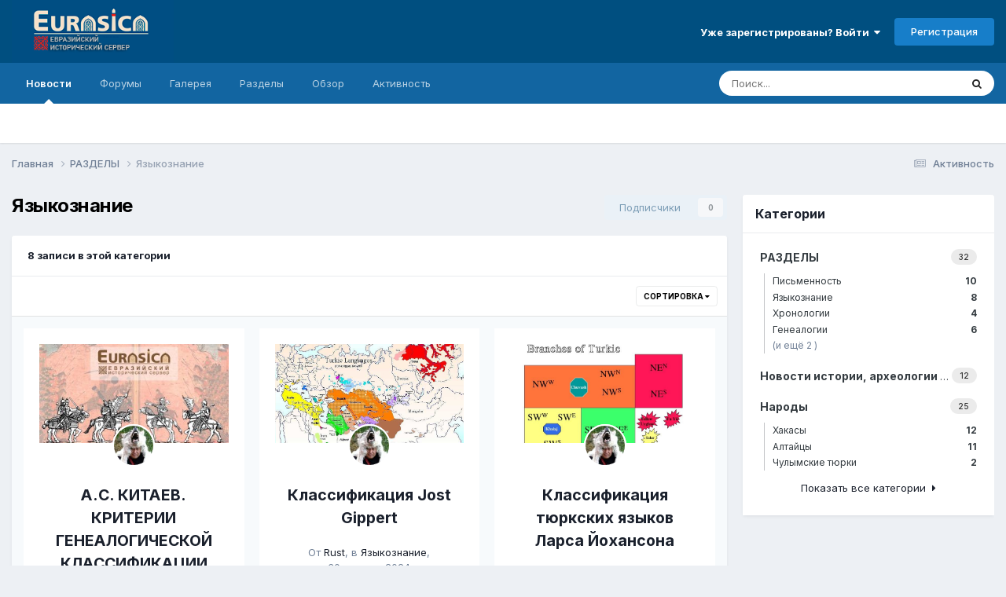

--- FILE ---
content_type: text/html;charset=UTF-8
request_url: https://eurasica.ru/news/razdely/yazykoznanie/?d=1&sortby=record_saved&sortdirection=desc
body_size: 23048
content:
<!DOCTYPE html>
<html lang="ru-RU" dir="ltr">
	<head>
		<meta charset="utf-8">
        
		<title>Языкознание - Новости - «Евразийского исторического сервера» - «Евразийский исторический сервер»</title>
		
			<!-- Global site tag (gtag.js) - Google Analytics -->
<script async src="https://www.googletagmanager.com/gtag/js?id=UA-75112902-2"></script>
<script>
  window.dataLayer = window.dataLayer || [];
  function gtag(){dataLayer.push(arguments);}
  gtag('js', new Date());

  gtag('config', 'UA-75112902-2');
gtag('set', {'user_id': 'USER_ID'}); // Задание идентификатора пользователя с помощью параметра user_id (текущий пользователь).
</script>
		
		
		
		

	<meta name="viewport" content="width=device-width, initial-scale=1">


	
	
		<meta property="og:image" content="https://eurasica.ru/uploads/monthly_2024_01/logo.png.830baeb648da95aa6dcdba7499f53592.png">
	


	<meta name="twitter:card" content="summary_large_image" />




	
		
	

	
		
			
		
	

	
		
			
				<meta property="og:title" content="Информация">
			
		
	

	
		
			
		
	

	
		
			
				<meta property="og:url" content="https://eurasica.ru/news/razdely/yazykoznanie/">
			
		
	

	
		
			
				<meta property="og:type" content="website">
			
		
	

	
		
			
				<meta property="og:site_name" content="«Евразийский исторический сервер»">
			
		
	

	
		
			
				<meta property="og:locale" content="ru_RU">
			
		
	


	
		<link rel="canonical" href="https://eurasica.ru/news/razdely/yazykoznanie/" />
	

<link rel="alternate" type="application/rss+xml" title="Информация: Информация" href="https://eurasica.ru/news/razdely/yazykoznanie/?sortby=record_saved&amp;sortdirection=desc&amp;d=1&amp;rss=1" />



<link rel="manifest" href="https://eurasica.ru/manifest.webmanifest/">
<meta name="msapplication-config" content="https://eurasica.ru/browserconfig.xml/">
<meta name="msapplication-starturl" content="/">
<meta name="application-name" content="«Евразийский исторический сервер»">
<meta name="apple-mobile-web-app-title" content="«Евразийский исторический сервер»">

	<meta name="theme-color" content="#004f80">










<link rel="preload" href="//eurasica.ru/applications/core/interface/font/fontawesome-webfont.woff2?v=4.7.0" as="font" crossorigin="anonymous">
		


	<link rel="preconnect" href="https://fonts.googleapis.com">
	<link rel="preconnect" href="https://fonts.gstatic.com" crossorigin>
	
		<link href="https://fonts.googleapis.com/css2?family=Inter:wght@300;400;500;600;700&display=swap" rel="stylesheet">
	



	<link rel='stylesheet' href='https://eurasica.ru/uploads/css_built_1/341e4a57816af3ba440d891ca87450ff_framework.css?v=4e52a1ea3c1766571872' media='all'>

	<link rel='stylesheet' href='https://eurasica.ru/uploads/css_built_1/05e81b71abe4f22d6eb8d1a929494829_responsive.css?v=4e52a1ea3c1766571872' media='all'>

	<link rel='stylesheet' href='https://eurasica.ru/uploads/css_built_1/20446cf2d164adcc029377cb04d43d17_flags.css?v=4e52a1ea3c1766571872' media='all'>

	<link rel='stylesheet' href='https://eurasica.ru/uploads/css_built_1/90eb5adf50a8c640f633d47fd7eb1778_core.css?v=4e52a1ea3c1766571872' media='all'>

	<link rel='stylesheet' href='https://eurasica.ru/uploads/css_built_1/5a0da001ccc2200dc5625c3f3934497d_core_responsive.css?v=4e52a1ea3c1766571872' media='all'>

	<link rel='stylesheet' href='https://eurasica.ru/uploads/css_built_1/b321f1ec40ca542bd93e573f541c5385_list.css?v=4e52a1ea3c1766571872' media='all'>

	<link rel='stylesheet' href='https://eurasica.ru/uploads/css_built_1/97c0a48072ce601c9764cb6b00a6588a_page.css?v=4e52a1ea3c1766571872' media='all'>





<link rel='stylesheet' href='https://eurasica.ru/uploads/css_built_1/258adbb6e4f3e83cd3b355f84e3fa002_custom.css?v=4e52a1ea3c1766571872' media='all'>




		
		

	
	<link rel='shortcut icon' href='https://eurasica.ru/uploads/monthly_2016_08/favicon.ico.3492aa3ee3b31f981a42c1354759c69f.ico' type="image/x-icon">

      <!-- Yandex.Metrika counter -->
<script type="text/javascript" >
   (function(m,e,t,r,i,k,a){m[i]=m[i]||function(){(m[i].a=m[i].a||[]).push(arguments)};
   m[i].l=1*new Date();k=e.createElement(t),a=e.getElementsByTagName(t)[0],k.async=1,k.src=r,a.parentNode.insertBefore(k,a)})
   (window, document, "script", "https://mc.yandex.ru/metrika/tag.js", "ym");

   ym(66086917, "init", {
        clickmap:true,
        trackLinks:true,
        accurateTrackBounce:true,
        webvisor:true
   });
</script>
<noscript><div><img src="https://mc.yandex.ru/watch/66086917" style="position:absolute; left:-9999px;" alt="" /></div></noscript>
<!-- /Yandex.Metrika counter -->
      <!-- Yandex.RTB -->
<script>window.yaContextCb=window.yaContextCb||[]</script>
<script src="https://yandex.ru/ads/system/context.js" async></script>
      </head>
	<body class='ipsApp ipsApp_front ipsJS_none ipsClearfix cCmsDatabase_news' data-controller='core.front.core.app' data-message="" data-pageApp='cms' data-pageLocation='front' data-pageModule='pages' data-pageController='page'   data-pageName="news">
		
        

        

		<a href='#ipsLayout_mainArea' class='ipsHide' title='Перейти к основному содержанию на этой странице' accesskey='m'>Перейти к содержанию</a>
		





		<div id='ipsLayout_header' class='ipsClearfix'>
			<header>
				<div class='ipsLayout_container'>
					


<a href='https://eurasica.ru/' id='elLogo' accesskey='1'><img src="https://eurasica.ru/uploads/monthly_2024_01/logo.png.cdf7be7b2880b76a771c935d737c8a9e.png" alt='«Евразийский исторический сервер»'></a>

					
						

	<ul id='elUserNav' class='ipsList_inline cSignedOut ipsResponsive_showDesktop'>
		
        
		
        
        
            
            <li id='elSignInLink'>
                <a href='https://eurasica.ru/login/' data-ipsMenu-closeOnClick="false" data-ipsMenu id='elUserSignIn'>
                    Уже зарегистрированы? Войти &nbsp;<i class='fa fa-caret-down'></i>
                </a>
                
<div id='elUserSignIn_menu' class='ipsMenu ipsMenu_auto ipsHide'>
	<form accept-charset='utf-8' method='post' action='https://eurasica.ru/login/'>
		<input type="hidden" name="csrfKey" value="1ffc6e39759d0117c0b82cec843e100c">
		<input type="hidden" name="ref" value="aHR0cHM6Ly9ldXJhc2ljYS5ydS9uZXdzL3JhemRlbHkveWF6eWtvem5hbmllLz9kPTEmc29ydGJ5PXJlY29yZF9zYXZlZCZzb3J0ZGlyZWN0aW9uPWRlc2M=">
		<div data-role="loginForm">
			
			
			
				
<div class="ipsPad ipsForm ipsForm_vertical">
	<h4 class="ipsType_sectionHead">Войти</h4>
	<br><br>
	<ul class='ipsList_reset'>
		<li class="ipsFieldRow ipsFieldRow_noLabel ipsFieldRow_fullWidth">
			
			
				<input type="text" placeholder="Отображаемое имя" name="auth" autocomplete="username">
			
		</li>
		<li class="ipsFieldRow ipsFieldRow_noLabel ipsFieldRow_fullWidth">
			<input type="password" placeholder="Пароль" name="password" autocomplete="current-password">
		</li>
		<li class="ipsFieldRow ipsFieldRow_checkbox ipsClearfix">
			<span class="ipsCustomInput">
				<input type="checkbox" name="remember_me" id="remember_me_checkbox" value="1" checked aria-checked="true">
				<span></span>
			</span>
			<div class="ipsFieldRow_content">
				<label class="ipsFieldRow_label" for="remember_me_checkbox">Запомнить</label>
				<span class="ipsFieldRow_desc">Не рекомендуется для компьютеров с общим доступом</span>
			</div>
		</li>
		<li class="ipsFieldRow ipsFieldRow_fullWidth">
			<button type="submit" name="_processLogin" value="usernamepassword" class="ipsButton ipsButton_primary ipsButton_small" id="elSignIn_submit">Войти</button>
			
				<p class="ipsType_right ipsType_small">
					
						<a href='https://eurasica.ru/lostpassword/' data-ipsDialog data-ipsDialog-title='Забыли пароль?'>
					
					Забыли пароль?</a>
				</p>
			
		</li>
	</ul>
</div>
			
		</div>
	</form>
</div>
            </li>
            
        
		
			<li>
				
					<a href='https://eurasica.ru/register/' data-ipsDialog data-ipsDialog-size='narrow' data-ipsDialog-title='Регистрация' id='elRegisterButton' class='ipsButton ipsButton_normal ipsButton_primary'>Регистрация</a>
				
			</li>
		
	</ul>

						
<ul class='ipsMobileHamburger ipsList_reset ipsResponsive_hideDesktop'>
	<li data-ipsDrawer data-ipsDrawer-drawerElem='#elMobileDrawer'>
		<a href='#'>
			
			
				
			
			
			
			<i class='fa fa-navicon'></i>
		</a>
	</li>
</ul>
					
				</div>
			</header>
			

	<nav data-controller='core.front.core.navBar' class=' ipsResponsive_showDesktop'>
		<div class='ipsNavBar_primary ipsLayout_container '>
			<ul data-role="primaryNavBar" class='ipsClearfix'>
				


	
		
		
			
		
		<li class='ipsNavBar_active' data-active id='elNavSecondary_19' data-role="navBarItem" data-navApp="cms" data-navExt="Pages">
			
			
				<a href="https://eurasica.ru"  data-navItem-id="19" data-navDefault>
					Новости<span class='ipsNavBar_active__identifier'></span>
				</a>
			
			
		</li>
	
	

	
		
		
		<li  id='elNavSecondary_8' data-role="navBarItem" data-navApp="forums" data-navExt="Forums">
			
			
				<a href="https://eurasica.ru/forums/"  data-navItem-id="8" >
					Форумы<span class='ipsNavBar_active__identifier'></span>
				</a>
			
			
		</li>
	
	

	
		
		
		<li  id='elNavSecondary_9' data-role="navBarItem" data-navApp="gallery" data-navExt="Gallery">
			
			
				<a href="https://eurasica.ru/gallery/"  data-navItem-id="9" >
					Галерея<span class='ipsNavBar_active__identifier'></span>
				</a>
			
			
		</li>
	
	

	
		
		
		<li  id='elNavSecondary_21' data-role="navBarItem" data-navApp="core" data-navExt="CustomItem">
			
			
				<a href="https://eurasica.ru/news/razdely/"  data-navItem-id="21" >
					Разделы<span class='ipsNavBar_active__identifier'></span>
				</a>
			
			
				<ul class='ipsNavBar_secondary ipsHide' data-role='secondaryNavBar'>
					


	
		
		
		<li  id='elNavSecondary_26' data-role="navBarItem" data-navApp="core" data-navExt="CustomItem">
			
			
				<a href="https://eurasica.ru/news/razdely/genealogiya/"  data-navItem-id="26" >
					Генеалогии<span class='ipsNavBar_active__identifier'></span>
				</a>
			
			
		</li>
	
	

	
		
		
		<li  id='elNavSecondary_23' data-role="navBarItem" data-navApp="core" data-navExt="CustomItem">
			
			
				<a href="https://eurasica.ru/news/razdely/pismennost/"  data-navItem-id="23" >
					Письменность<span class='ipsNavBar_active__identifier'></span>
				</a>
			
			
		</li>
	
	

	
		
		
		<li  id='elNavSecondary_27' data-role="navBarItem" data-navApp="core" data-navExt="CustomItem">
			
			
				<a href="https://eurasica.ru/news/razdely/%D1%83%D0%B3%D0%BE%D0%BB-%D0%B7%D1%80%D0%B5%D0%BD%D0%B8%D1%8F/"  data-navItem-id="27" >
					Угол зрения<span class='ipsNavBar_active__identifier'></span>
				</a>
			
			
		</li>
	
	

	
		
		
		<li  id='elNavSecondary_25' data-role="navBarItem" data-navApp="core" data-navExt="CustomItem">
			
			
				<a href="https://eurasica.ru/news/razdely/hronologiya/"  data-navItem-id="25" >
					Хронологии<span class='ipsNavBar_active__identifier'></span>
				</a>
			
			
		</li>
	
	

	
		
		
		<li  id='elNavSecondary_24' data-role="navBarItem" data-navApp="core" data-navExt="CustomItem">
			
			
				<a href="https://eurasica.ru/news/razdely/yazykoznanie/"  data-navItem-id="24" >
					Языкознание<span class='ipsNavBar_active__identifier'></span>
				</a>
			
			
		</li>
	
	

					<li class='ipsHide' id='elNavigationMore_21' data-role='navMore'>
						<a href='#' data-ipsMenu data-ipsMenu-appendTo='#elNavigationMore_21' id='elNavigationMore_21_dropdown'>Больше <i class='fa fa-caret-down'></i></a>
						<ul class='ipsHide ipsMenu ipsMenu_auto' id='elNavigationMore_21_dropdown_menu' data-role='moreDropdown'></ul>
					</li>
				</ul>
			
		</li>
	
	

	
		
		
		<li  id='elNavSecondary_1' data-role="navBarItem" data-navApp="core" data-navExt="CustomItem">
			
			
				<a href="https://eurasica.ru"  data-navItem-id="1" >
					Обзор<span class='ipsNavBar_active__identifier'></span>
				</a>
			
			
				<ul class='ipsNavBar_secondary ipsHide' data-role='secondaryNavBar'>
					


	
		
		
		<li  id='elNavSecondary_20' data-role="navBarItem" data-navApp="core" data-navExt="CustomItem">
			
			
				<a href="https://forum-eurasica.ru/dict/"  data-navItem-id="20" >
					Словарь <span class='ipsNavBar_active__identifier'></span>
				</a>
			
			
		</li>
	
	

	
	

	
		
		
		<li  id='elNavSecondary_11' data-role="navBarItem" data-navApp="core" data-navExt="StaffDirectory">
			
			
				<a href="https://eurasica.ru/staff/"  data-navItem-id="11" >
					Модераторы<span class='ipsNavBar_active__identifier'></span>
				</a>
			
			
		</li>
	
	

	
		
		
		<li  id='elNavSecondary_12' data-role="navBarItem" data-navApp="core" data-navExt="OnlineUsers">
			
			
				<a href="https://eurasica.ru/online/"  data-navItem-id="12" >
					Пользователи онлайн<span class='ipsNavBar_active__identifier'></span>
				</a>
			
			
		</li>
	
	

					<li class='ipsHide' id='elNavigationMore_1' data-role='navMore'>
						<a href='#' data-ipsMenu data-ipsMenu-appendTo='#elNavigationMore_1' id='elNavigationMore_1_dropdown'>Больше <i class='fa fa-caret-down'></i></a>
						<ul class='ipsHide ipsMenu ipsMenu_auto' id='elNavigationMore_1_dropdown_menu' data-role='moreDropdown'></ul>
					</li>
				</ul>
			
		</li>
	
	

	
		
		
		<li  id='elNavSecondary_2' data-role="navBarItem" data-navApp="core" data-navExt="CustomItem">
			
			
				<a href="https://eurasica.ru/discover/"  data-navItem-id="2" >
					Активность<span class='ipsNavBar_active__identifier'></span>
				</a>
			
			
				<ul class='ipsNavBar_secondary ipsHide' data-role='secondaryNavBar'>
					


	
		
		
		<li  id='elNavSecondary_3' data-role="navBarItem" data-navApp="core" data-navExt="AllActivity">
			
			
				<a href="https://eurasica.ru/discover/"  data-navItem-id="3" >
					Активность<span class='ipsNavBar_active__identifier'></span>
				</a>
			
			
		</li>
	
	

	
	

	
	

	
	

	
		
		
		<li  id='elNavSecondary_7' data-role="navBarItem" data-navApp="core" data-navExt="Search">
			
			
				<a href="https://eurasica.ru/search/"  data-navItem-id="7" >
					Поиск<span class='ipsNavBar_active__identifier'></span>
				</a>
			
			
		</li>
	
	

					<li class='ipsHide' id='elNavigationMore_2' data-role='navMore'>
						<a href='#' data-ipsMenu data-ipsMenu-appendTo='#elNavigationMore_2' id='elNavigationMore_2_dropdown'>Больше <i class='fa fa-caret-down'></i></a>
						<ul class='ipsHide ipsMenu ipsMenu_auto' id='elNavigationMore_2_dropdown_menu' data-role='moreDropdown'></ul>
					</li>
				</ul>
			
		</li>
	
	

				<li class='ipsHide' id='elNavigationMore' data-role='navMore'>
					<a href='#' data-ipsMenu data-ipsMenu-appendTo='#elNavigationMore' id='elNavigationMore_dropdown'>Больше</a>
					<ul class='ipsNavBar_secondary ipsHide' data-role='secondaryNavBar'>
						<li class='ipsHide' id='elNavigationMore_more' data-role='navMore'>
							<a href='#' data-ipsMenu data-ipsMenu-appendTo='#elNavigationMore_more' id='elNavigationMore_more_dropdown'>Больше <i class='fa fa-caret-down'></i></a>
							<ul class='ipsHide ipsMenu ipsMenu_auto' id='elNavigationMore_more_dropdown_menu' data-role='moreDropdown'></ul>
						</li>
					</ul>
				</li>
			</ul>
			

	<div id="elSearchWrapper">
		<div id='elSearch' data-controller="core.front.core.quickSearch">
			<form accept-charset='utf-8' action='//eurasica.ru/search/?do=quicksearch' method='post'>
                <input type='search' id='elSearchField' placeholder='Поиск...' name='q' autocomplete='off' aria-label='Поиск'>
                <details class='cSearchFilter'>
                    <summary class='cSearchFilter__text'></summary>
                    <ul class='cSearchFilter__menu'>
                        
                        <li><label><input type="radio" name="type" value="all"  checked><span class='cSearchFilter__menuText'>Везде</span></label></li>
                        
                        
                            <li><label><input type="radio" name="type" value="cms_pages_pageitem"><span class='cSearchFilter__menuText'>Страницы</span></label></li>
                        
                            <li><label><input type="radio" name="type" value="cms_records1"><span class='cSearchFilter__menuText'>Записи</span></label></li>
                        
                            <li><label><input type="radio" name="type" value="core_statuses_status"><span class='cSearchFilter__menuText'>Обновления статусов</span></label></li>
                        
                            <li><label><input type="radio" name="type" value="forums_topic"><span class='cSearchFilter__menuText'>Темы</span></label></li>
                        
                            <li><label><input type="radio" name="type" value="gallery_image"><span class='cSearchFilter__menuText'>Изображения</span></label></li>
                        
                            <li><label><input type="radio" name="type" value="gallery_album_item"><span class='cSearchFilter__menuText'>Альбомы</span></label></li>
                        
                            <li><label><input type="radio" name="type" value="core_members"><span class='cSearchFilter__menuText'>Пользователи</span></label></li>
                        
                    </ul>
                </details>
				<button class='cSearchSubmit' type="submit" aria-label='Поиск'><i class="fa fa-search"></i></button>
			</form>
		</div>
	</div>

		</div>
	</nav>

			
<ul id='elMobileNav' class='ipsResponsive_hideDesktop' data-controller='core.front.core.mobileNav'>
	
		
			
			
				
					<li id='elMobileBreadcrumb'>
						<a href='https://eurasica.ru/news/razdely/'>
							<span>РАЗДЕЛЫ</span>
						</a>
					</li>
				
				
			
				
				
			
		
	
	
	
	<li >
		<a data-action="defaultStream" href='https://eurasica.ru/discover/'><i class="fa fa-newspaper-o" aria-hidden="true"></i></a>
	</li>

	

	
		<li class='ipsJS_show'>
			<a href='https://eurasica.ru/search/'><i class='fa fa-search'></i></a>
		</li>
	
</ul>
		</div>
      <div>
        <!-- Yandex.RTB R-A-612374-5 -->
<script>
window.yaContextCb.push(()=>{
	Ya.Context.AdvManager.render({
		"blockId": "R-A-612374-5",
		"type": "fullscreen",
		"platform": "touch"
	})
})
</script>
      </div>
		<main id='ipsLayout_body' class='ipsLayout_container'>
			<div id='ipsLayout_contentArea'>
				<div id='ipsLayout_contentWrapper'>
					
<nav class='ipsBreadcrumb ipsBreadcrumb_top ipsFaded_withHover'>
	

	<ul class='ipsList_inline ipsPos_right'>
		
		<li >
			<a data-action="defaultStream" class='ipsType_light '  href='https://eurasica.ru/discover/'><i class="fa fa-newspaper-o" aria-hidden="true"></i> <span>Активность</span></a>
		</li>
		
	</ul>

	<ul data-role="breadcrumbList">
		<li>
			<a title="Главная" href='https://eurasica.ru/'>
				<span>Главная <i class='fa fa-angle-right'></i></span>
			</a>
		</li>
		
		
			<li>
				
					<a href='https://eurasica.ru/news/razdely/'>
						<span>РАЗДЕЛЫ <i class='fa fa-angle-right' aria-hidden="true"></i></span>
					</a>
				
			</li>
		
			<li>
				
					Языкознание
				
			</li>
		
	</ul>
</nav>
					
					<div id='ipsLayout_mainArea'>
						<a id='elContent'></a>
						<!-- Yandex.RTB R-A-612374-1 -->
<div id="yandex_rtb_R-A-612374-1"></div>
<script>
window.yaContextCb.push(()=>{
	Ya.Context.AdvManager.render({
		"blockId": "R-A-612374-1",
		"renderTo": "yandex_rtb_R-A-612374-1"
	})
})
</script>
						
						
						

	




	<div class='cWidgetContainer '  data-role='widgetReceiver' data-orientation='horizontal' data-widgetArea='header'>
		<ul class='ipsList_reset'>
			
				
					
					<li class='ipsWidget ipsWidget_horizontal ipsBox  ipsResponsive_block ipsResponsive_hidePhone ipsResponsive_hideTablet ipsResponsive_hideDesktop' data-blockID='app_forums_postFeed_8qwduagj9' data-blockConfig="true" data-blockTitle="Лента сообщений" data-blockErrorMessage="Этот блок не может быть показан. Причиной этому может быть необходимость его настройки, либо он будет отображён после перезагрузки этой страницы."  data-controller='core.front.widgets.block'>

	<h3 class='ipsType_reset ipsWidget_title'>Сообщения</h3>
	
		<div class='ipsWidget_inner'>
			<ul class='ipsList_reset ipsPadding sm:ipsPadding:half'>
				
					<li class='ipsBox ipsBox--child ipsClearfix ipsMargin_bottom'>
						<div class='ipsComment_header ipsPhotoPanel ipsPhotoPanel_mini'>
							


	<a href="https://eurasica.ru/profile/464-rust/" rel="nofollow" data-ipsHover data-ipsHover-width="370" data-ipsHover-target="https://eurasica.ru/profile/464-rust/?do=hovercard" class="ipsUserPhoto ipsUserPhoto_mini" title="Перейти в профиль Rust">
		<img src='https://eurasica.ru/uploads/profile/photo-thumb-464.jpg' alt='Rust' loading="lazy">
	</a>

							<div>
								<h3 class='ipsComment_author ipsType_blendLinks'>
									<strong class='ipsType_normal'>


<a href='https://eurasica.ru/profile/464-rust/' rel="nofollow" data-ipsHover data-ipsHover-width='370' data-ipsHover-target='https://eurasica.ru/profile/464-rust/?do=hovercard&amp;referrer=https%253A%252F%252Feurasica.ru%252F' title="Перейти в профиль Rust" class="ipsType_break">Rust</a></strong>
									

	
		<span title="Общая репутация пользователя" data-ipsTooltip class='ipsRepBadge ipsRepBadge_positive'>
	
			<i class='fa fa-plus-circle'></i> 2139
	
		</span>
	

								</h3>
								<p class='ipsComment_meta ipsType_light ipsType_medium'>
									<a href='https://eurasica.ru/forums/topic/7132-%D0%B5%D0%BD%D0%B8%D1%81%D0%B5%D0%B9%D1%81%D0%BA%D0%B8%D0%B5-%D0%B8-%D1%82%D1%8F%D0%BD%D1%8C-%D1%88%D0%B0%D0%BD%D1%8C%D1%81%D0%BA%D0%B8%D0%B5-%D0%BA%D1%8B%D1%80%D0%B3%D1%8B%D0%B7%D1%8B/?do=findComment&amp;comment=485164' class='ipsType_blendLinks'>Опубликовано <time datetime='2026-01-20T08:07:18Z' title='01/20/26 08:07' data-short='11 мин.'>11 минут назад</time></a>
									
									
								</p>
					
								
							</div>
						</div>

						<div class='ipsPadding_vertical sm:ipsPadding_vertical:half ipsPadding_horizontal ipsClearfix'>
							<div class='ipsType_break ipsContained'><a href="https://eurasica.ru/forums/topic/7132-%D0%B5%D0%BD%D0%B8%D1%81%D0%B5%D0%B9%D1%81%D0%BA%D0%B8%D0%B5-%D0%B8-%D1%82%D1%8F%D0%BD%D1%8C-%D1%88%D0%B0%D0%BD%D1%8C%D1%81%D0%BA%D0%B8%D0%B5-%D0%BA%D1%8B%D1%80%D0%B3%D1%8B%D0%B7%D1%8B/?do=findComment&amp;comment=485164" title='Просмотр темы Енисейские и Тянь Шаньские Кыргызы' class='ipsDataItem_title ipsTruncate ipsTruncate_line'> Енисейские и Тянь Шаньские Кыргызы</a></div>
							<div data-role='commentContent' class='ipsType_normal ipsType_richText ipsContained' data-controller='core.front.core.lightboxedImages'>
								
								<blockquote class="ipsQuote" data-gramm="false" data-ipsquote="" data-ipsquote-contentapp="forums" data-ipsquote-contentclass="forums_Topic" data-ipsquote-contentcommentid="485162" data-ipsquote-contentid="7132" data-ipsquote-contenttype="forums" data-ipsquote-timestamp="1768896318" data-ipsquote-userid="19479" data-ipsquote-username="Бозбет Шыны">
	<div class="ipsQuote_citation">
		Только что, Бозбет Шыны сказал:
	</div>

	<div class="ipsQuote_contents ipsClearfix" data-gramm="false">
		<p>
			Если у найман и был тюркский, то наверно орхоно-енисейский?
		</p>
	</div>
</blockquote>

<p>
	Возможно, но сейчас найманы говорят на кыпчакских языках, на них они говорили в Золотой Орде.
</p>

								
								
							</div>
						</div>
						<div class='ipsItemControls'>
							<ul class='ipsComment_controls ipsClearfix ipsItemControls_left' data-role="commentControls">
								
							</ul>
							
								

	<div data-controller='core.front.core.reaction' class='ipsItemControls_right ipsClearfix '>	
		<div class='ipsReact ipsPos_right'>
			
				
				<div class='ipsReact_blurb ' data-role='reactionBlurb'>
					
						

	
	<ul class='ipsReact_reactions'>
		
		
			
				
				<li class='ipsReact_reactCount'>
					
						<span data-ipsTooltip title="Одобряю">
					
							<span>
								<img src='https://eurasica.ru/uploads/reactions/react_up.png' alt="Одобряю" loading="lazy">
							</span>
							<span>
								1
							</span>
					
						</span>
					
				</li>
			
		
	</ul>

					
				</div>
			
			
			
		</div>
	</div>

							
						</div>
					</li>
				
					<li class='ipsBox ipsBox--child ipsClearfix ipsMargin_bottom'>
						<div class='ipsComment_header ipsPhotoPanel ipsPhotoPanel_mini'>
							


	<a href="https://eurasica.ru/profile/464-rust/" rel="nofollow" data-ipsHover data-ipsHover-width="370" data-ipsHover-target="https://eurasica.ru/profile/464-rust/?do=hovercard" class="ipsUserPhoto ipsUserPhoto_mini" title="Перейти в профиль Rust">
		<img src='https://eurasica.ru/uploads/profile/photo-thumb-464.jpg' alt='Rust' loading="lazy">
	</a>

							<div>
								<h3 class='ipsComment_author ipsType_blendLinks'>
									<strong class='ipsType_normal'>


<a href='https://eurasica.ru/profile/464-rust/' rel="nofollow" data-ipsHover data-ipsHover-width='370' data-ipsHover-target='https://eurasica.ru/profile/464-rust/?do=hovercard&amp;referrer=https%253A%252F%252Feurasica.ru%252F' title="Перейти в профиль Rust" class="ipsType_break">Rust</a></strong>
									

	
		<span title="Общая репутация пользователя" data-ipsTooltip class='ipsRepBadge ipsRepBadge_positive'>
	
			<i class='fa fa-plus-circle'></i> 2139
	
		</span>
	

								</h3>
								<p class='ipsComment_meta ipsType_light ipsType_medium'>
									<a href='https://eurasica.ru/forums/topic/7132-%D0%B5%D0%BD%D0%B8%D1%81%D0%B5%D0%B9%D1%81%D0%BA%D0%B8%D0%B5-%D0%B8-%D1%82%D1%8F%D0%BD%D1%8C-%D1%88%D0%B0%D0%BD%D1%8C%D1%81%D0%BA%D0%B8%D0%B5-%D0%BA%D1%8B%D1%80%D0%B3%D1%8B%D0%B7%D1%8B/?do=findComment&amp;comment=485163' class='ipsType_blendLinks'>Опубликовано <time datetime='2026-01-20T08:06:27Z' title='01/20/26 08:06' data-short='12 мин.'>12 минут назад</time></a>
									
									
								</p>
					
								
							</div>
						</div>

						<div class='ipsPadding_vertical sm:ipsPadding_vertical:half ipsPadding_horizontal ipsClearfix'>
							<div class='ipsType_break ipsContained'><a href="https://eurasica.ru/forums/topic/7132-%D0%B5%D0%BD%D0%B8%D1%81%D0%B5%D0%B9%D1%81%D0%BA%D0%B8%D0%B5-%D0%B8-%D1%82%D1%8F%D0%BD%D1%8C-%D1%88%D0%B0%D0%BD%D1%8C%D1%81%D0%BA%D0%B8%D0%B5-%D0%BA%D1%8B%D1%80%D0%B3%D1%8B%D0%B7%D1%8B/?do=findComment&amp;comment=485163" title='Просмотр темы Енисейские и Тянь Шаньские Кыргызы' class='ipsDataItem_title ipsTruncate ipsTruncate_line'> Енисейские и Тянь Шаньские Кыргызы</a></div>
							<div data-role='commentContent' class='ipsType_normal ipsType_richText ipsContained' data-controller='core.front.core.lightboxedImages'>
								
								<blockquote class="ipsQuote" data-gramm="false" data-ipsquote="" data-ipsquote-contentapp="forums" data-ipsquote-contentclass="forums_Topic" data-ipsquote-contentcommentid="485160" data-ipsquote-contentid="7132" data-ipsquote-contenttype="forums" data-ipsquote-timestamp="1768895391" data-ipsquote-userid="19708" data-ipsquote-username="Cuckinator">
	<div class="ipsQuote_citation">
		14 минут назад, Cuckinator сказал:
	</div>

	<div class="ipsQuote_contents ipsClearfix" data-gramm="false">
		<p>
			Кстати багыш это ведь объеденение родов? Могут ли внутри племен багыш быть кимако-кыпчаки вместе с ен. кыргызами?
		</p>
	</div>
</blockquote>

<p>
	Мысль о том, что багыш - это объединение, а не лось, очень интересна, но нужно все анализировать.
</p>

<p>
	Внутри багыш могут быть кимако-кыпчаки, потому-что у кимако-кыпчаков тоже было R1a <span><img alt=":)" data-emoticon="true" height="20" loading="lazy" src="https://eurasica.ru/uploads/emoticons/default_smile.png" srcset="https://eurasica.ru/uploads/emoticons/smile@2x.png 2x" title=":)" width="20"> Надо смотреть точные субклады.</span>
</p>

								
								
							</div>
						</div>
						<div class='ipsItemControls'>
							<ul class='ipsComment_controls ipsClearfix ipsItemControls_left' data-role="commentControls">
								
							</ul>
							
								

	<div data-controller='core.front.core.reaction' class='ipsItemControls_right ipsClearfix '>	
		<div class='ipsReact ipsPos_right'>
			
				
				<div class='ipsReact_blurb ipsHide' data-role='reactionBlurb'>
					
				</div>
			
			
			
		</div>
	</div>

							
						</div>
					</li>
				
					<li class='ipsBox ipsBox--child ipsClearfix ipsMargin_bottom'>
						<div class='ipsComment_header ipsPhotoPanel ipsPhotoPanel_mini'>
							


	<a href="https://eurasica.ru/profile/19479-%D0%B1%D0%BE%D0%B7%D0%B1%D0%B5%D1%82-%D1%88%D1%8B%D0%BD%D1%8B/" rel="nofollow" data-ipsHover data-ipsHover-width="370" data-ipsHover-target="https://eurasica.ru/profile/19479-%D0%B1%D0%BE%D0%B7%D0%B1%D0%B5%D1%82-%D1%88%D1%8B%D0%BD%D1%8B/?do=hovercard" class="ipsUserPhoto ipsUserPhoto_mini" title="Перейти в профиль Бозбет Шыны">
		<img src='https://eurasica.ru/uploads/monthly_2024_08/123.thumb.jpg.984d36470e162daf886bf08fd7bcb80b.jpg' alt='Бозбет Шыны' loading="lazy">
	</a>

							<div>
								<h3 class='ipsComment_author ipsType_blendLinks'>
									<strong class='ipsType_normal'>


<a href='https://eurasica.ru/profile/19479-%D0%B1%D0%BE%D0%B7%D0%B1%D0%B5%D1%82-%D1%88%D1%8B%D0%BD%D1%8B/' rel="nofollow" data-ipsHover data-ipsHover-width='370' data-ipsHover-target='https://eurasica.ru/profile/19479-%D0%B1%D0%BE%D0%B7%D0%B1%D0%B5%D1%82-%D1%88%D1%8B%D0%BD%D1%8B/?do=hovercard&amp;referrer=https%253A%252F%252Feurasica.ru%252F' title="Перейти в профиль Бозбет Шыны" class="ipsType_break">Бозбет Шыны</a></strong>
									

	
		<span title="Общая репутация пользователя" data-ipsTooltip class='ipsRepBadge ipsRepBadge_positive'>
	
			<i class='fa fa-plus-circle'></i> 51
	
		</span>
	

								</h3>
								<p class='ipsComment_meta ipsType_light ipsType_medium'>
									<a href='https://eurasica.ru/forums/topic/7132-%D0%B5%D0%BD%D0%B8%D1%81%D0%B5%D0%B9%D1%81%D0%BA%D0%B8%D0%B5-%D0%B8-%D1%82%D1%8F%D0%BD%D1%8C-%D1%88%D0%B0%D0%BD%D1%8C%D1%81%D0%BA%D0%B8%D0%B5-%D0%BA%D1%8B%D1%80%D0%B3%D1%8B%D0%B7%D1%8B/?do=findComment&amp;comment=485162' class='ipsType_blendLinks'>Опубликовано <time datetime='2026-01-20T08:05:18Z' title='01/20/26 08:05' data-short='13 мин.'>13 минут назад</time></a>
									
									
								</p>
					
								
							</div>
						</div>

						<div class='ipsPadding_vertical sm:ipsPadding_vertical:half ipsPadding_horizontal ipsClearfix'>
							<div class='ipsType_break ipsContained'><a href="https://eurasica.ru/forums/topic/7132-%D0%B5%D0%BD%D0%B8%D1%81%D0%B5%D0%B9%D1%81%D0%BA%D0%B8%D0%B5-%D0%B8-%D1%82%D1%8F%D0%BD%D1%8C-%D1%88%D0%B0%D0%BD%D1%8C%D1%81%D0%BA%D0%B8%D0%B5-%D0%BA%D1%8B%D1%80%D0%B3%D1%8B%D0%B7%D1%8B/?do=findComment&amp;comment=485162" title='Просмотр темы Енисейские и Тянь Шаньские Кыргызы' class='ipsDataItem_title ipsTruncate ipsTruncate_line'> Енисейские и Тянь Шаньские Кыргызы</a></div>
							<div data-role='commentContent' class='ipsType_normal ipsType_richText ipsContained' data-controller='core.front.core.lightboxedImages'>
								
								<blockquote class="ipsQuote" data-ipsquote="" data-ipsquote-contentapp="forums" data-ipsquote-contentclass="forums_Topic" data-ipsquote-contentcommentid="485156" data-ipsquote-contentid="7132" data-ipsquote-contenttype="forums" data-ipsquote-timestamp="1768894893" data-ipsquote-userid="464" data-ipsquote-username="Rust">
	<div class="ipsQuote_citation">
		23 минуты назад, Rust сказал:
	</div>

	<div class="ipsQuote_contents">
		<p>
			Мы не знаем о том, был ли у них тюркский язык, а вы просите уточнить какой из них. То, что тюркский - это предположение.
		</p>
	</div>
</blockquote>

<p>
	Если у найман и был тюркский, то наверно орхоно-енисейский?
</p>

								
								
							</div>
						</div>
						<div class='ipsItemControls'>
							<ul class='ipsComment_controls ipsClearfix ipsItemControls_left' data-role="commentControls">
								
							</ul>
							
								

	<div data-controller='core.front.core.reaction' class='ipsItemControls_right ipsClearfix '>	
		<div class='ipsReact ipsPos_right'>
			
				
				<div class='ipsReact_blurb ipsHide' data-role='reactionBlurb'>
					
				</div>
			
			
			
		</div>
	</div>

							
						</div>
					</li>
				
					<li class='ipsBox ipsBox--child ipsClearfix ipsMargin_bottom'>
						<div class='ipsComment_header ipsPhotoPanel ipsPhotoPanel_mini'>
							


	<a href="https://eurasica.ru/profile/464-rust/" rel="nofollow" data-ipsHover data-ipsHover-width="370" data-ipsHover-target="https://eurasica.ru/profile/464-rust/?do=hovercard" class="ipsUserPhoto ipsUserPhoto_mini" title="Перейти в профиль Rust">
		<img src='https://eurasica.ru/uploads/profile/photo-thumb-464.jpg' alt='Rust' loading="lazy">
	</a>

							<div>
								<h3 class='ipsComment_author ipsType_blendLinks'>
									<strong class='ipsType_normal'>


<a href='https://eurasica.ru/profile/464-rust/' rel="nofollow" data-ipsHover data-ipsHover-width='370' data-ipsHover-target='https://eurasica.ru/profile/464-rust/?do=hovercard&amp;referrer=https%253A%252F%252Feurasica.ru%252F' title="Перейти в профиль Rust" class="ipsType_break">Rust</a></strong>
									

	
		<span title="Общая репутация пользователя" data-ipsTooltip class='ipsRepBadge ipsRepBadge_positive'>
	
			<i class='fa fa-plus-circle'></i> 2139
	
		</span>
	

								</h3>
								<p class='ipsComment_meta ipsType_light ipsType_medium'>
									<a href='https://eurasica.ru/forums/topic/7132-%D0%B5%D0%BD%D0%B8%D1%81%D0%B5%D0%B9%D1%81%D0%BA%D0%B8%D0%B5-%D0%B8-%D1%82%D1%8F%D0%BD%D1%8C-%D1%88%D0%B0%D0%BD%D1%8C%D1%81%D0%BA%D0%B8%D0%B5-%D0%BA%D1%8B%D1%80%D0%B3%D1%8B%D0%B7%D1%8B/?do=findComment&amp;comment=485161' class='ipsType_blendLinks'>Опубликовано <time datetime='2026-01-20T08:04:45Z' title='01/20/26 08:04' data-short='13 мин.'>13 минут назад</time></a>
									
									
								</p>
					
								
							</div>
						</div>

						<div class='ipsPadding_vertical sm:ipsPadding_vertical:half ipsPadding_horizontal ipsClearfix'>
							<div class='ipsType_break ipsContained'><a href="https://eurasica.ru/forums/topic/7132-%D0%B5%D0%BD%D0%B8%D1%81%D0%B5%D0%B9%D1%81%D0%BA%D0%B8%D0%B5-%D0%B8-%D1%82%D1%8F%D0%BD%D1%8C-%D1%88%D0%B0%D0%BD%D1%8C%D1%81%D0%BA%D0%B8%D0%B5-%D0%BA%D1%8B%D1%80%D0%B3%D1%8B%D0%B7%D1%8B/?do=findComment&amp;comment=485161" title='Просмотр темы Енисейские и Тянь Шаньские Кыргызы' class='ipsDataItem_title ipsTruncate ipsTruncate_line'> Енисейские и Тянь Шаньские Кыргызы</a></div>
							<div data-role='commentContent' class='ipsType_normal ipsType_richText ipsContained' data-controller='core.front.core.lightboxedImages'>
								
								<blockquote class="ipsQuote" data-gramm="false" data-ipsquote="" data-ipsquote-contentapp="forums" data-ipsquote-contentclass="forums_Topic" data-ipsquote-contentcommentid="485152" data-ipsquote-contentid="7132" data-ipsquote-contenttype="forums" data-ipsquote-timestamp="1768848373" data-ipsquote-userid="10472" data-ipsquote-username="Алмас Аманбаев">
	<div class="ipsQuote_citation">
		13 часов назад, Алмас Аманбаев сказал:
	</div>

	<div class="ipsQuote_contents ipsClearfix" data-gramm="false">
		<p>
			Эти кыргызы потомки те же кыргызских военных гарнизонов на Алтае <span class="ipsEmoji">🏔️</span>. Общая количество кыргызских курганов на Алтае около 14 шт. Датировка 9-12 вв. То есть, Алтай была периферия Кыргызского Каганата. Алтае нету могильники военных элит Кыргызского Каганата.
		</p>

		<p>
			Накануне возвышение монголов, на Алтае кроме кыргызов обитали три племена которые были подданные кыргызов: Теленгити, Кыштымы и Урасуты. Остатки военных гарнизонов ассимлировонно с алтайцами, среди них есть род кыргыз. Остатки военных гарнизонов Байкальского региона ассимлировонно с бурятами, согласно профессора  В.Я.Бутанаева, что род хурхуд(кергуд), обитающий ныне среди бурятов по р. Ангара и р. Иркут, представляет собой потомков, поселившихся здесь в IX-X вв. енисейских кыргызов.
		</p>

		<p>
			Примерное количество военных предположительно была от 1000 до 3000 тысяч. Потому что большой гарнизон Алтай не смогут кормит. Все кыргызы Саяно-Алтае были  сторонниками Хайду хана. По этому Хубилай кыргызов переселил, но основное масса была переселена на Каракорум.
		</p>
	</div>
</blockquote>

<p>
	Хех, вы посчитали точное количество курганов на Алтае - 14 штук? Единственная руническая надпись, в которой зафиксирован этноним "кыргыз" найдена на Алтае в местности Мондур-Соккон. Там еть и другие ен. кыргызские рунические надписи. 
</p>

<p>
	Вот данные по кыргызской археологии Алтая (Алтайский край + Горный Алтай, южный Алтай вообще не изучен)
</p>

<blockquote class="ipsQuote" data-gramm="false" data-ipsquote="">
	<div class="ipsQuote_citation">
		Цитата
	</div>

	<div class="ipsQuote_contents ipsClearfix" data-gramm="false">
		<p>
			В связи со строительством Гилевского водохранилища в 1971–1976 гг. исследования памятников проводились Алейской экспедицией Института археологии АН СССР под руководством В.А. Могильникова. В результате у с. Гилево (Локтевский район Алтайского края) был раскопан 21 курган с трупосожжением на могильниках Гилево-I–V [Могильников, 2001, с. 80].
		</p>

		<p>
			Группа из семи курганов, обозначенная как памятник Корболи ха-II, располагалась на правом коренном берегу Алея между селами Гилево и Корболиха (Третьяковский район Алтайского края). В процессе работ Алейской экспедиции ИА АН СССР под руководством В.А. Могильникова [2001, с. 127–130; 2002, с. 48] наряду с другими объектами там исследован курган №7 с кремацией.
		</p>

		<p>
			Могильник Корболиха-VIII, состоявший из девяти объектов, находился на возвышении правого берега Алея. В 1,2 км от этого места к юго-востоку располагается с. Корболиха. Раскопки осуществлялись той же экспедицией. В курганах №5 и 8 (1-а) встречено по одному впускному погребению с кремацией [Могильников, 2001, с. 130–135; 2002, с. 53–56]. Неподалеку от этого комплекса расположен памятник Новофирсово-VII (Курьинский район Алтайского края). Могильник был открыт Ю.П. Алехиным, который в 1983–1984 гг. раскопал там четыре кургана. По сведениям исследователя, в двух объектах под одной насыпью с кимакскими захоронениями оказались погребения енисейских кыргызов [Алехин, 1990].
		</p>

		<p>
			В 1978 г. археологической экспедицией ГАНИИИЯЛ на памятнике Быжынты, который находится в 9 км к северо-западу от с. Яконур (Усть-Канский район Республики Алтай), раскопан потревоженный курган №19 с предметным комплексом кыргызского времени, найденным на уровне древнего горизонта.
		</p>

		<p>
			В 1980–1981 гг. исследования памятников раннего железного века и средневековья в окрестностях с. Кара-Коба (Онгудайский район Республики Алтай) осуществляла Алтайская экспедиция ИА АН СССР под руководством В.А. Могильникова. В ходе проведения работ на памятнике Кара-Коба-I были выявлены два погребения (курганы №31, 47) по обряду кремации, одно из которых являлось впускным. Сопроводительный инвентарь состоял из предметов снаряжения лошади, которые находят аналогии в памятниках кыргызов.
		</p>

		<p>
			В связи со строительством Катунской ГЭС на Алтае проводились масштабные археологические работы. Выявлены два памятника, относящихся к кыргызской культуры. Разновременная курганная группа Бийке входит в состав Бийкенского археологического микрорайона и располагается на правом берегу Катуни в 8 км от с. Еланда по дороге в с. Куюс (Чемальский район Республики Алтай). <br>
			В 1989–1992 гг. исследования этого комплекса осуществлялись экспедицией АлтГУ. В результате проведенных работ раскопан курган №21 с трупосожжением, предварительно отнесенный к яконурскому этапу кыргызской культуры [Тишкин, Горбунов, 2005]. 
		</p>

		<p>
			Памятник Кок-Эди ган зафиксирован на высокой террасе правого берега Эдигана, в 6 км от устья и в 2 км от с. Эдиган (Чемальский район Республики Алтай). Курган с трупосожжением находился восточнее цепочки объектов пазырыкской культуры.<br>
			В процессе исследования погребения обнаружены предметы вооружения и снаряжения лошади [Худяков, 2003].
		</p>

		<p>
			В ходе планомерных изысканий на тер ритории Северо-Западного Алтая также получены материалы кыргызской культуры. В 1999 г. экспедиция АлтГУ под руководством П.К. Дашковского [2001] исследовала курган №8 на могильнике Коргон-I, который находится в 3 км к югу от с. Коргон (Усть-Канский район Республики Алтай), на левом берегу одноименной реки. При раскопках погребения с трупосожжением обнаружены железные наконечники стрел и распределитель ремня, характерные для яконурского этапа кыргызской культуры (2-я половина X – XI в.). Кроме этого, получены дополнительные материалы по интересующему периоду средневековья.
		</p>

		<p>
			Следующая курганная группа с кремированными погребениями находилась в 1 км к югу–юго-востоку от с. Чинеты (Краснощековский район Алтайского края), на второй надпойменной террасе Ини. <br>
			В начале 2000-х гг. на памятнике, имевшем обозначение «Чинета-II», осуществлялись раскопки археологической экспедицией АлтГУ под руководством А.А. Тишкина и П.К. Дашковского. В настоящему времени там исследованы четыре кургана (№10–13) с обрядом кремации. Они расположены рядом с захоронениями носителей сросткинской культуры. <br>
			Еще одно впускное погребение ранее зафиксировано П.К. Дашковским при раскопках объекта №1, отнесенного к сросткинской культуре. Полученные материалы частично опубликованы [Тишкин, Дашковский, 2008]. На памятнике Чинета-II находились объекты двух выделенных этапов кыргызской культуры. Обнаружены захоронения, яркой особенностью которых является сожжение умерших людей и помещение праха под каменную насыпь кургана на поверхность земли или в небольшое углубление. Вместе с телом человека на погребальный костер попадали и личные вещи.
		</p>

		<p>
			Кроме представленных комплексов, захоронения с трупосожжениями найдены в Верхнем Прииртышье. Имеются также и другие указания на существование подобных памятников на Алтае. Например, на территории северо-западных предгорий на памятнике Михайловка раскопан курган, особенностью которого является наряду с трупосожжением человека наличие полного скелета лошади. В его насыпи был обнаружен распределитель ремней конской узды.
		</p>

		<p>
			Д.Г. Савинов [1998, с. 134–135] считает, что часть зафиксированных трупосожжений в предгорьях Алтая, «несомненно, относится к енисейским кыргызам, проникшим на территорию расселения кимако-кыпчакских племен». Нахождение таких захоронений в пределах одного могильника «...следует рассматривать как явное свидетельство их совместного проживания». <br>
			Подобная ситуация отмечена на нескольких археологических комплексах (Сростки-I, Чинета-II и др.). Расположение кыргызских курганов в центральной части памятника рядом с почти синхронными им сросткинскими свидетельствует об относительно мирном сосуществовании обеих групп населения. <br>
			Сходство наблюдается при рассмотрении курганных групп Гилево-I–IV, где на одном поле соседствуют погребения сросткинской и кыргызской культур. В.А. Могильников [2002, с. 123] зафиксированные им в северо-западных предгорьях кремации относил к кыргызским захоронениям. При этом он выделял две группы объектов – раннюю (рубеж VIII – IX – середина IX в.) и позднюю (конец IX – 1-я половина X вв.). 
		</p>

		<p>
			Подобная ситуация с расположением кыргызских захоронений наблюдается и в Горном Алтае. По всей видимости, население тюркской и родственной им сросткинской культур воспринималось кыргызами невраждебно. 
		</p>

		<p>
			В настоящее время И.Л. Кызласов [2001] считает, что уже имеются основания для выявления религиозных центров кыргызов на Алтае. Он указал на существование трех монастырей, представители которых были последователями манихейской религиозной традиции. О существовании таких монастырей, по мнению названного исследователя, свидетельствуют прежде всего находки надписей в таких местонахождениях, как Бичикту-Бом-I, Ялбак-Таш, Кара-Су.
		</p>

		<p>
			Кроме курганных некрополей, есть данные об обнаружении на территории Алтая археологических объектов кыргызской культуры другого характера (в частности, поселение Куях-Танар, надписи в Мендур-Сокконе, случайные находки и др.). Известны многочисленные вещи, которые имеются в музейных коллекциях Н.С. Гуляева и П.С. Уваровой, а также происходят из раскопок Ледебура и других путешественников. Косвенным свидетельством принадлежности этих предметов к кыргызским кремациям являются следы пребывания в огне.
		</p>

		<p>
			Иллюстрацией о взаимоотношениях кыргызов с тюрками служит содержание рунических надписей, найденных у с. Мендур-Соккон. Там сообщаются имена знатного тюрка и кыргыза, которые являлись, возможно, родственниками. Примером ассимиляции и аккультуризации тюрками немногочисленных кыргызов Г.В. Кубарев [1998] считает погребение на Большом Ильгумене у перевала Балтарган: при наличии вещей кыргызского облика захоронение совершено по обряду трупоположения с конем.
		</p>

		<p>
			Основная концепция по периодизации культуры енисейских кыргызов представлена в работах Д.Г. Савинова [2005], который выделил основные этапы ее развития. Горный Алтай рассматривается в качестве алтайского локального варианта культуры кыргызов в эпоху «кыргызского великодержавия». Ю.С. Худяков [1990], основываясь на немногочисленных материалах, опубликовал схему эволюции кыргызской культуры на Алтае. Он выделил два периода: эпоха великодержавия (IX–X вв., памятники – Яконур (курган №1, 4) и Узунтал-ХIII) и эпоха сууктэр (XI–XII вв., памятники – Ак-Таш и Куях-Танар). Данная периодизация базировалась на анализе предметного комплекса. 
		</p>

		<p>
			Сведения о пребывании кыргызов на Алтае Ю.С. Худяковым [1991, 1993 и др.] изложены в целом ряде работ. Расширение круга находок из кыргызских памятников Горного Алтая позволило ему еще раз вернуться к рассмотрению предметного комплекса XI–XII вв. В результате был сделан вывод о том,  что вещи типичны для кыргызской культуры по всей территории ее распространения в указанное время. 
		</p>

		<p>
			Имеющиеся в нас тоящее время на Алтае материалы кыргызской культуры позволили наметить два этапа ее развития [Тишкин, Горбунов, 2005; Тишкин, 2007, с. 213]:<br>
			1) яконурский (2-я половина IX – 1-я половина X в.; памятники – Яконур (курганы 1-Е, F, G), Узунтал-ХIII, Кара-Коба-I (курганы №31, 47), Бийке (курган №21), Коргон (курган №8), Чинета-II (курганы №10–13), Кок-Эдиган, Бажынты, Гилево);<br>
			2) ак-ташский (2-я половина X–XI вв.; памятники – Ак-Таш (курганы №9, 27), Яконур (курган №4), Чинета-II (курган №1, впуск.), Куях-Танар, Усть-Кан, Кам-Баин).
		</p>
	</div>
</blockquote>

<p>
	 
</p>

								
								
							</div>
						</div>
						<div class='ipsItemControls'>
							<ul class='ipsComment_controls ipsClearfix ipsItemControls_left' data-role="commentControls">
								
							</ul>
							
								

	<div data-controller='core.front.core.reaction' class='ipsItemControls_right ipsClearfix '>	
		<div class='ipsReact ipsPos_right'>
			
				
				<div class='ipsReact_blurb ipsHide' data-role='reactionBlurb'>
					
				</div>
			
			
			
		</div>
	</div>

							
						</div>
					</li>
				
					<li class='ipsBox ipsBox--child ipsClearfix ipsMargin_bottom'>
						<div class='ipsComment_header ipsPhotoPanel ipsPhotoPanel_mini'>
							


	<a href="https://eurasica.ru/profile/19708-cuckinator/" rel="nofollow" data-ipsHover data-ipsHover-width="370" data-ipsHover-target="https://eurasica.ru/profile/19708-cuckinator/?do=hovercard" class="ipsUserPhoto ipsUserPhoto_mini" title="Перейти в профиль Cuckinator">
		<img src='https://eurasica.ru/uploads/monthly_2025_02/photo-thumb-6004.thumb.jpg.3c372360e4795bdaa95e8f56078ba0a4.jpg' alt='Cuckinator' loading="lazy">
	</a>

							<div>
								<h3 class='ipsComment_author ipsType_blendLinks'>
									<strong class='ipsType_normal'>


<a href='https://eurasica.ru/profile/19708-cuckinator/' rel="nofollow" data-ipsHover data-ipsHover-width='370' data-ipsHover-target='https://eurasica.ru/profile/19708-cuckinator/?do=hovercard&amp;referrer=https%253A%252F%252Feurasica.ru%252F' title="Перейти в профиль Cuckinator" class="ipsType_break">Cuckinator</a></strong>
									

	
		<span title="Общая репутация пользователя" data-ipsTooltip class='ipsRepBadge ipsRepBadge_positive'>
	
			<i class='fa fa-plus-circle'></i> 13
	
		</span>
	

								</h3>
								<p class='ipsComment_meta ipsType_light ipsType_medium'>
									<a href='https://eurasica.ru/forums/topic/7132-%D0%B5%D0%BD%D0%B8%D1%81%D0%B5%D0%B9%D1%81%D0%BA%D0%B8%D0%B5-%D0%B8-%D1%82%D1%8F%D0%BD%D1%8C-%D1%88%D0%B0%D0%BD%D1%8C%D1%81%D0%BA%D0%B8%D0%B5-%D0%BA%D1%8B%D1%80%D0%B3%D1%8B%D0%B7%D1%8B/?do=findComment&amp;comment=485160' class='ipsType_blendLinks'>Опубликовано <time datetime='2026-01-20T07:49:51Z' title='01/20/26 07:49' data-short='28 мин.'>28 минут назад</time></a>
									
									
								</p>
					
								
							</div>
						</div>

						<div class='ipsPadding_vertical sm:ipsPadding_vertical:half ipsPadding_horizontal ipsClearfix'>
							<div class='ipsType_break ipsContained'><a href="https://eurasica.ru/forums/topic/7132-%D0%B5%D0%BD%D0%B8%D1%81%D0%B5%D0%B9%D1%81%D0%BA%D0%B8%D0%B5-%D0%B8-%D1%82%D1%8F%D0%BD%D1%8C-%D1%88%D0%B0%D0%BD%D1%8C%D1%81%D0%BA%D0%B8%D0%B5-%D0%BA%D1%8B%D1%80%D0%B3%D1%8B%D0%B7%D1%8B/?do=findComment&amp;comment=485160" title='Просмотр темы Енисейские и Тянь Шаньские Кыргызы' class='ipsDataItem_title ipsTruncate ipsTruncate_line'> Енисейские и Тянь Шаньские Кыргызы</a></div>
							<div data-role='commentContent' class='ipsType_normal ipsType_richText ipsContained' data-controller='core.front.core.lightboxedImages'>
								
								<blockquote class="ipsQuote" data-ipsquote="" data-ipsquote-contentapp="forums" data-ipsquote-contentclass="forums_Topic" data-ipsquote-contentcommentid="485159" data-ipsquote-contentid="7132" data-ipsquote-contenttype="forums" data-ipsquote-timestamp="1768895243" data-ipsquote-userid="464" data-ipsquote-username="Rust">
	<div class="ipsQuote_citation">
		1 minute ago, Rust said:
	</div>

	<div class="ipsQuote_contents">
		<p>
			Думаю, что нет. Скорее всего, это более поздние племена. Хотя сказать точно невозможно.
		</p>
	</div>
</blockquote>

<p>
	Кстати багыш это ведь объеденение родов? Могут ли внутри племен багыш быть кимако-кыпчаки вместе с ен. кыргызами?
</p>

								
								
							</div>
						</div>
						<div class='ipsItemControls'>
							<ul class='ipsComment_controls ipsClearfix ipsItemControls_left' data-role="commentControls">
								
							</ul>
							
								

	<div data-controller='core.front.core.reaction' class='ipsItemControls_right ipsClearfix '>	
		<div class='ipsReact ipsPos_right'>
			
				
				<div class='ipsReact_blurb ipsHide' data-role='reactionBlurb'>
					
				</div>
			
			
			
		</div>
	</div>

							
						</div>
					</li>
				
			</ul>
		</div>
	

</li>
				
					
					<li class='ipsWidget ipsWidget_horizontal ipsBox  ipsResponsive_block' data-blockID='app_cms_Database_110543142' data-blockConfig="true" data-blockTitle="База данных" data-blockErrorMessage="Этот блок не может быть показан. Причиной этому может быть необходимость его настройки, либо он будет отображён после перезагрузки этой страницы."  data-controller='core.front.widgets.block'>

	<div class="ipsPageHeader ipsClearfix ipsSpacer_bottom">
		<h1 class="ipsType_pageTitle">Языкознание</h1>
		<div class='ipsPos_right ipsResponsive_noFloat ipsResponsive_hidePhone'>
			

<div data-followApp='cms' data-followArea='categories1' data-followID='3' data-controller='core.front.core.followButton'>
	

	<a href='https://eurasica.ru/login/' rel="nofollow" class="ipsFollow ipsPos_middle ipsButton ipsButton_light ipsButton_verySmall ipsButton_disabled" data-role="followButton" data-ipsTooltip title='Авторизация'>
		<span>Подписчики</span>
		<span class='ipsCommentCount'>0</span>
	</a>

</div>
		</div>
		<div class='ipsType_richText ipsType_normal'>
			
		</div>
	</div>





	<ul class="ipsToolList ipsToolList_horizontal ipsClearfix ipsSpacer_both ipsResponsive_hidePhone">
		
		
	</ul>



<div class='ipsBox'  data-baseurl='https://eurasica.ru/news/razdely/yazykoznanie/?sortby=record_saved&amp;sortdirection=desc&amp;d=1' data-resort='listResort' data-controller='core.global.core.table'>
	
	
		<h2 class='ipsType_sectionTitle ipsType_medium ipsType_reset ipsClear'>8 записи в этой категории</h2>
	
	
	<div class="ipsButtonBar ipsPad_half ipsClearfix ipsClear">
		
		<ul class="ipsButtonRow ipsPos_right ipsClearfix">
			
				<li>
					<a href="#elSortByMenu_menu" id="elSortByMenu_6516d259e5285996a4346e7c0096461d" data-role='sortButton' data-ipsMenu data-ipsMenu-activeClass="ipsButtonRow_active" data-ipsMenu-selectable="radio">Сортировка <i class="fa fa-caret-down"></i></a>
					<ul class="ipsMenu ipsMenu_auto ipsMenu_withStem ipsMenu_selectable ipsHide" id="elSortByMenu_6516d259e5285996a4346e7c0096461d_menu">
						
						
							<li class="ipsMenu_item " data-ipsMenuValue="record_last_comment" data-sortDirection='desc'><a href="https://eurasica.ru/news/razdely/yazykoznanie/?sortby=record_last_comment&amp;sortdirection=desc&amp;d=1&amp;page=1">Дата последнего комментария</a></li>
						
							<li class="ipsMenu_item " data-ipsMenuValue="field_1" data-sortDirection='asc'><a href="https://eurasica.ru/news/razdely/yazykoznanie/?sortby=field_1&amp;sortdirection=asc&amp;d=1&amp;page=1">Заголовок</a></li>
						
							<li class="ipsMenu_item " data-ipsMenuValue="record_rating" data-sortDirection='desc'><a href="https://eurasica.ru/news/razdely/yazykoznanie/?sortby=record_rating&amp;sortdirection=desc&amp;d=1&amp;page=1">Наивысший рейтинг</a></li>
						
							<li class="ipsMenu_item ipsMenu_itemChecked" data-ipsMenuValue="record_saved" data-sortDirection='desc'><a href="https://eurasica.ru/news/razdely/yazykoznanie/?sortby=record_saved&amp;sortdirection=desc&amp;d=1&amp;page=1">Дата начала</a></li>
						
							<li class="ipsMenu_item " data-ipsMenuValue="record_comments" data-sortDirection='desc'><a href="https://eurasica.ru/news/razdely/yazykoznanie/?sortby=record_comments&amp;sortdirection=desc&amp;d=1&amp;page=1">Самые комментируемые</a></li>
						
							<li class="ipsMenu_item " data-ipsMenuValue="record_reviews" data-sortDirection='desc'><a href="https://eurasica.ru/news/razdely/yazykoznanie/?sortby=record_reviews&amp;sortdirection=desc&amp;d=1&amp;page=1">Больше отзывов</a></li>
						
							<li class="ipsMenu_item " data-ipsMenuValue="record_views" data-sortDirection='desc'><a href="https://eurasica.ru/news/razdely/yazykoznanie/?sortby=record_views&amp;sortdirection=desc&amp;d=1&amp;page=1">Самые просматриваемые</a></li>
						
							<li class="ipsMenu_item " data-ipsMenuValue="record_updated" data-sortDirection='desc'><a href="https://eurasica.ru/news/razdely/yazykoznanie/?sortby=record_updated&amp;sortdirection=desc&amp;d=1&amp;page=1">Последнее обновление</a></li>
						
							<li class="ipsMenu_item " data-ipsMenuValue="record_publish_date" data-sortDirection='desc'><a href="https://eurasica.ru/news/razdely/yazykoznanie/?sortby=record_publish_date&amp;sortdirection=desc&amp;d=1&amp;page=1">Дата публикации</a></li>
						
							<li class="ipsMenu_item " data-ipsMenuValue="primary_id_field" data-sortDirection='asc'><a href="https://eurasica.ru/news/razdely/yazykoznanie/?sortby=primary_id_field&amp;sortdirection=asc&amp;d=1&amp;page=1">ID записи</a></li>
						
						
							<li class="ipsMenu_item " data-noSelect="true">
								<a href='https://eurasica.ru/news/razdely/yazykoznanie/?sortby=cms_custom_database_1.record_saved&amp;sortdirection=desc&amp;d=1&amp;advancedSearchForm=1' data-ipsDialog data-ipsDialog-title='Своя сортировка'>Кастом</a>
							</li>
						
					</ul>
				</li>
			
			
		</ul>
		
	</div>
	
			
				<ol class='ipsDataList ipsDataList_zebra ipsClear cCmsListing ' id='elTable_6516d259e5285996a4346e7c0096461d' data-role="tableRows">
					


	
	

	
	

	
	

	
	

	
	

	
	

	
	

	
	



<div class="ipsAreaBackground_light SG_wrapper">
    <div class="ipsList_reset ipsGrid ipsGrid_collapsePhone" data-ipsGrid data-ipsGrid-equalHeights='row'>


	
	
<div class="SG_card ipsPad ipsGrid_span4 ipsAreaBackground_reset ipsType_left ">  

  

<a href="https://eurasica.ru/news/razdely/yazykoznanie/%D0%B0%D1%81-%D0%BA%D0%B8%D1%82%D0%B0%D0%B5%D0%B2-%D0%BA%D1%80%D0%B8%D1%82%D0%B5%D1%80%D0%B8%D0%B8-%D0%B3%D0%B5%D0%BD%D0%B5%D0%B0%D0%BB%D0%BE%D0%B3%D0%B8%D1%87%D0%B5%D1%81%D0%BA%D0%BE%D0%B9-%D0%BA%D0%BB%D0%B0%D1%81%D1%81%D0%B8%D1%84%D0%B8%D0%BA%D0%B0%D1%86%D0%B8%D0%B8-%D1%82%D1%8E%D1%80%D0%BA%D1%81%D0%BA%D0%B8%D1%85-%D1%8F%D0%B7%D1%8B%D0%BA%D0%BE%D0%B2-r33/" title="Подробнее о А.С. КИТАЕВ. КРИТЕРИИ ГЕНЕАЛОГИЧЕСКОЙ КЛАССИФИКАЦИИ ТЮРКСКИХ ЯЗЫКОВ">

<div class="ipsType_right SG_image_container ipsAreaBackground_light" style="padding-bottom: 50%;
background-image:url('https://eurasica.ru/uploads/monthly_2024_01/eurasica.jpg.bb81e2a8c028dcf57810f035c777be5a.jpg');">

  
<div class="ipsPos_left">


  
  
  
</div>
  

  


  
  
   
<div class="ipsPos_right">
  		
</div>

  
</div>
</a>
  
  

	<div class="SG_avatar_wrapper ipsType_center">
	


	<a href="https://eurasica.ru/profile/464-rust/" rel="nofollow" data-ipsHover data-ipsHover-width="370" data-ipsHover-target="https://eurasica.ru/profile/464-rust/?do=hovercard" class="ipsUserPhoto ipsUserPhoto_small" title="Перейти в профиль Rust">
		<img src='https://eurasica.ru/uploads/profile/photo-thumb-464.jpg' alt='Rust' loading="lazy">
	</a>

	</div>



<div class="ipsType_center">
			<h2 class='ipsSpacer_both'>
				
				
				
				<div class='ipsType_break'>
					<a href="https://eurasica.ru/news/razdely/yazykoznanie/%D0%B0%D1%81-%D0%BA%D0%B8%D1%82%D0%B0%D0%B5%D0%B2-%D0%BA%D1%80%D0%B8%D1%82%D0%B5%D1%80%D0%B8%D0%B8-%D0%B3%D0%B5%D0%BD%D0%B5%D0%B0%D0%BB%D0%BE%D0%B3%D0%B8%D1%87%D0%B5%D1%81%D0%BA%D0%BE%D0%B9-%D0%BA%D0%BB%D0%B0%D1%81%D1%81%D0%B8%D1%84%D0%B8%D0%BA%D0%B0%D1%86%D0%B8%D0%B8-%D1%82%D1%8E%D1%80%D0%BA%D1%81%D0%BA%D0%B8%D1%85-%D1%8F%D0%B7%D1%8B%D0%BA%D0%BE%D0%B2-r33/" title="Подробнее о А.С. КИТАЕВ. КРИТЕРИИ ГЕНЕАЛОГИЧЕСКОЙ КЛАССИФИКАЦИИ ТЮРКСКИХ ЯЗЫКОВ">
						А.С. КИТАЕВ. КРИТЕРИИ ГЕНЕАЛОГИЧЕСКОЙ КЛАССИФИКАЦИИ ТЮРКСКИХ ЯЗЫКОВ
					</a>
				</div>
			</h2>
  


		<p class="ipsType_light ipsType_reset ipsType_center">
			От 


<a href='https://eurasica.ru/profile/464-rust/' rel="nofollow" data-ipsHover data-ipsHover-width='370' data-ipsHover-target='https://eurasica.ru/profile/464-rust/?do=hovercard&amp;referrer=https%253A%252F%252Feurasica.ru%252Fnews%252Frazdely%252Fyazykoznanie%252F%253Fd%253D1%2526sortby%253Drecord_saved%2526sortdirection%253Ddesc' title="Перейти в профиль Rust" class="ipsType_break">Rust</a>, в <a href='https://eurasica.ru/news/razdely/yazykoznanie/'>Языкознание</a>, <span class="SG_hold_together"><time datetime='2024-01-30T04:33:51Z' title='01/30/24 04:33' data-short='1 г.'>30 января, 2024</time></span>
		</p>

          


				
<div class="ipsType_light ipsType_center">	

	<span class="SG_byline SG_byline_first SG_hold_together">0 комментариев</span>

                 
	

<span class="SG_byline SG_byline_last SG_hold_together">2238 просмотров</span>
</div>

  
  
</div>


  

<div class="ipsReactOverview ipsSpacer_top ipsSpacer_half ipsType_center"><ul>

</ul></div>




  </div>

	
	
<div class="SG_card ipsPad ipsGrid_span4 ipsAreaBackground_reset ipsType_left ">  

  

<a href="https://eurasica.ru/news/razdely/yazykoznanie/%D0%BA%D0%BB%D0%B0%D1%81%D1%81%D0%B8%D1%84%D0%B8%D0%BA%D0%B0%D1%86%D0%B8%D1%8F-jost-gippert-r32/" title="Подробнее о Классификация Jost Gippert">

<div class="ipsType_right SG_image_container ipsAreaBackground_light" style="padding-bottom: 50%;
background-image:url('https://eurasica.ru/uploads/monthly_2024_01/turl-langs.jpg.129cb794347fe60dc89114f05eaea1f9.jpg');">

  
<div class="ipsPos_left">


  
  
  
</div>
  

  


  
  
   
<div class="ipsPos_right">
  		
</div>

  
</div>
</a>
  
  

	<div class="SG_avatar_wrapper ipsType_center">
	


	<a href="https://eurasica.ru/profile/464-rust/" rel="nofollow" data-ipsHover data-ipsHover-width="370" data-ipsHover-target="https://eurasica.ru/profile/464-rust/?do=hovercard" class="ipsUserPhoto ipsUserPhoto_small" title="Перейти в профиль Rust">
		<img src='https://eurasica.ru/uploads/profile/photo-thumb-464.jpg' alt='Rust' loading="lazy">
	</a>

	</div>



<div class="ipsType_center">
			<h2 class='ipsSpacer_both'>
				
				
				
				<div class='ipsType_break'>
					<a href="https://eurasica.ru/news/razdely/yazykoznanie/%D0%BA%D0%BB%D0%B0%D1%81%D1%81%D0%B8%D1%84%D0%B8%D0%BA%D0%B0%D1%86%D0%B8%D1%8F-jost-gippert-r32/" title="Подробнее о Классификация Jost Gippert">
						Классификация Jost Gippert
					</a>
				</div>
			</h2>
  


		<p class="ipsType_light ipsType_reset ipsType_center">
			От 


<a href='https://eurasica.ru/profile/464-rust/' rel="nofollow" data-ipsHover data-ipsHover-width='370' data-ipsHover-target='https://eurasica.ru/profile/464-rust/?do=hovercard&amp;referrer=https%253A%252F%252Feurasica.ru%252Fnews%252Frazdely%252Fyazykoznanie%252F%253Fd%253D1%2526sortby%253Drecord_saved%2526sortdirection%253Ddesc' title="Перейти в профиль Rust" class="ipsType_break">Rust</a>, в <a href='https://eurasica.ru/news/razdely/yazykoznanie/'>Языкознание</a>, <span class="SG_hold_together"><time datetime='2024-01-30T04:31:17Z' title='01/30/24 04:31' data-short='1 г.'>30 января, 2024</time></span>
		</p>

          


				
<div class="ipsType_light ipsType_center">	

	<span class="SG_byline SG_byline_first SG_hold_together">0 комментариев</span>

                 
	

<span class="SG_byline SG_byline_last SG_hold_together">2613 просмотров</span>
</div>

  
  
</div>


  

<div class="ipsReactOverview ipsSpacer_top ipsSpacer_half ipsType_center"><ul>

</ul></div>




  </div>

	
	
<div class="SG_card ipsPad ipsGrid_span4 ipsAreaBackground_reset ipsType_left ">  

  

<a href="https://eurasica.ru/news/razdely/yazykoznanie/%D0%BA%D0%BB%D0%B0%D1%81%D1%81%D0%B8%D1%84%D0%B8%D0%BA%D0%B0%D1%86%D0%B8%D1%8F-%D1%82%D1%8E%D1%80%D0%BA%D1%81%D0%BA%D0%B8%D1%85-%D1%8F%D0%B7%D1%8B%D0%BA%D0%BE%D0%B2-%D0%BB%D0%B0%D1%80%D1%81%D0%B0-%D0%B9%D0%BE%D1%85%D0%B0%D0%BD%D1%81%D0%BE%D0%BD%D0%B0-r31/" title="Подробнее о Классификация тюркских языков Ларса Йохансона">

<div class="ipsType_right SG_image_container ipsAreaBackground_light" style="padding-bottom: 50%;
background-image:url('https://eurasica.ru/uploads/monthly_2024_01/Johanson.jpg.4b788694fe1ecbe21ef2dfdccae9903c.jpg');">

  
<div class="ipsPos_left">


  
  
  
</div>
  

  


  
  
   
<div class="ipsPos_right">
  		
</div>

  
</div>
</a>
  
  

	<div class="SG_avatar_wrapper ipsType_center">
	


	<a href="https://eurasica.ru/profile/464-rust/" rel="nofollow" data-ipsHover data-ipsHover-width="370" data-ipsHover-target="https://eurasica.ru/profile/464-rust/?do=hovercard" class="ipsUserPhoto ipsUserPhoto_small" title="Перейти в профиль Rust">
		<img src='https://eurasica.ru/uploads/profile/photo-thumb-464.jpg' alt='Rust' loading="lazy">
	</a>

	</div>



<div class="ipsType_center">
			<h2 class='ipsSpacer_both'>
				
				
				
				<div class='ipsType_break'>
					<a href="https://eurasica.ru/news/razdely/yazykoznanie/%D0%BA%D0%BB%D0%B0%D1%81%D1%81%D0%B8%D1%84%D0%B8%D0%BA%D0%B0%D1%86%D0%B8%D1%8F-%D1%82%D1%8E%D1%80%D0%BA%D1%81%D0%BA%D0%B8%D1%85-%D1%8F%D0%B7%D1%8B%D0%BA%D0%BE%D0%B2-%D0%BB%D0%B0%D1%80%D1%81%D0%B0-%D0%B9%D0%BE%D1%85%D0%B0%D0%BD%D1%81%D0%BE%D0%BD%D0%B0-r31/" title="Подробнее о Классификация тюркских языков Ларса Йохансона">
						Классификация тюркских языков Ларса Йохансона
					</a>
				</div>
			</h2>
  


		<p class="ipsType_light ipsType_reset ipsType_center">
			От 


<a href='https://eurasica.ru/profile/464-rust/' rel="nofollow" data-ipsHover data-ipsHover-width='370' data-ipsHover-target='https://eurasica.ru/profile/464-rust/?do=hovercard&amp;referrer=https%253A%252F%252Feurasica.ru%252Fnews%252Frazdely%252Fyazykoznanie%252F%253Fd%253D1%2526sortby%253Drecord_saved%2526sortdirection%253Ddesc' title="Перейти в профиль Rust" class="ipsType_break">Rust</a>, в <a href='https://eurasica.ru/news/razdely/yazykoznanie/'>Языкознание</a>, <span class="SG_hold_together"><time datetime='2024-01-30T04:29:24Z' title='01/30/24 04:29' data-short='1 г.'>30 января, 2024</time></span>
		</p>

          


				
<div class="ipsType_light ipsType_center">	

	<span class="SG_byline SG_byline_first SG_hold_together">0 комментариев</span>

                 
	

<span class="SG_byline SG_byline_last SG_hold_together">2768 просмотров</span>
</div>

  
  
</div>


  

<div class="ipsReactOverview ipsSpacer_top ipsSpacer_half ipsType_center"><ul>

</ul></div>




  </div>

	
	
<div class="SG_card ipsPad ipsGrid_span4 ipsAreaBackground_reset ipsType_left ">  

  

<a href="https://eurasica.ru/news/razdely/yazykoznanie/%D0%BC%D1%82-%D0%B4%D1%8C%D1%8F%D1%87%D0%BE%D0%BA-%D0%B3%D0%BB%D0%BE%D1%82%D1%82%D0%BE%D1%85%D1%80%D0%BE%D0%BD%D0%BE%D0%BB%D0%BE%D0%B3%D0%B8%D1%8F-%D1%82%D1%8E%D1%80%D0%BA%D1%81%D0%BA%D0%B8%D1%85-%D1%8F%D0%B7%D1%8B%D0%BA%D0%BE%D0%B2-%D0%BF%D1%80%D0%B5%D0%B4%D0%B2%D0%B0%D1%80%D0%B8%D1%82%D0%B5%D0%BB%D1%8C%D0%BD%D1%8B%D0%B9-%D0%B0%D0%BD%D0%B0%D0%BB%D0%B8%D0%B7-r30/" title="Подробнее о М.Т. Дьячок. Глоттохронология тюркских языков (Предварительный анализ)">

<div class="ipsType_right SG_image_container ipsAreaBackground_light" style="padding-bottom: 50%;
background-image:url('https://eurasica.ru/uploads/monthly_2024_01/_.jpg.1eaefa9336bee4678124913f93502c7c.jpg');">

  
<div class="ipsPos_left">


  
  
  
</div>
  

  


  
  
   
<div class="ipsPos_right">
  		
</div>

  
</div>
</a>
  
  

	<div class="SG_avatar_wrapper ipsType_center">
	


	<a href="https://eurasica.ru/profile/464-rust/" rel="nofollow" data-ipsHover data-ipsHover-width="370" data-ipsHover-target="https://eurasica.ru/profile/464-rust/?do=hovercard" class="ipsUserPhoto ipsUserPhoto_small" title="Перейти в профиль Rust">
		<img src='https://eurasica.ru/uploads/profile/photo-thumb-464.jpg' alt='Rust' loading="lazy">
	</a>

	</div>



<div class="ipsType_center">
			<h2 class='ipsSpacer_both'>
				
				
				
				<div class='ipsType_break'>
					<a href="https://eurasica.ru/news/razdely/yazykoznanie/%D0%BC%D1%82-%D0%B4%D1%8C%D1%8F%D1%87%D0%BE%D0%BA-%D0%B3%D0%BB%D0%BE%D1%82%D1%82%D0%BE%D1%85%D1%80%D0%BE%D0%BD%D0%BE%D0%BB%D0%BE%D0%B3%D0%B8%D1%8F-%D1%82%D1%8E%D1%80%D0%BA%D1%81%D0%BA%D0%B8%D1%85-%D1%8F%D0%B7%D1%8B%D0%BA%D0%BE%D0%B2-%D0%BF%D1%80%D0%B5%D0%B4%D0%B2%D0%B0%D1%80%D0%B8%D1%82%D0%B5%D0%BB%D1%8C%D0%BD%D1%8B%D0%B9-%D0%B0%D0%BD%D0%B0%D0%BB%D0%B8%D0%B7-r30/" title="Подробнее о М.Т. Дьячок. Глоттохронология тюркских языков (Предварительный анализ)">
						М.Т. Дьячок. Глоттохронология тюркских языков (Предварительный анализ)
					</a>
				</div>
			</h2>
  


		<p class="ipsType_light ipsType_reset ipsType_center">
			От 


<a href='https://eurasica.ru/profile/464-rust/' rel="nofollow" data-ipsHover data-ipsHover-width='370' data-ipsHover-target='https://eurasica.ru/profile/464-rust/?do=hovercard&amp;referrer=https%253A%252F%252Feurasica.ru%252Fnews%252Frazdely%252Fyazykoznanie%252F%253Fd%253D1%2526sortby%253Drecord_saved%2526sortdirection%253Ddesc' title="Перейти в профиль Rust" class="ipsType_break">Rust</a>, в <a href='https://eurasica.ru/news/razdely/yazykoznanie/'>Языкознание</a>, <span class="SG_hold_together"><time datetime='2024-01-30T04:24:43Z' title='01/30/24 04:24' data-short='1 г.'>30 января, 2024</time></span>
		</p>

          


				
<div class="ipsType_light ipsType_center">	

	<span class="SG_byline SG_byline_first SG_hold_together">0 комментариев</span>

                 
	

<span class="SG_byline SG_byline_last SG_hold_together">2567 просмотров</span>
</div>

  
  
</div>


  

<div class="ipsReactOverview ipsSpacer_top ipsSpacer_half ipsType_center"><ul>

</ul></div>




  </div>

	
	
<div class="SG_card ipsPad ipsGrid_span4 ipsAreaBackground_reset ipsType_left ">  

  

<a href="https://eurasica.ru/news/razdely/yazykoznanie/%D0%BA%D0%BB%D0%B0%D1%81%D1%81%D0%B8%D1%84%D0%B8%D0%BA%D0%B0%D1%86%D0%B8%D1%8F-%D1%82%D1%8E%D1%80%D0%BA%D1%81%D0%BA%D0%B8%D1%85-%D1%8F%D0%B7%D1%8B%D0%BA%D0%BE%D0%B2-wwwethnologuecom-r29/" title="Подробнее о Классификация тюркских языков www.ethnologue.com">

<div class="ipsType_right SG_image_container ipsAreaBackground_light" style="padding-bottom: 50%;
background-image:url('https://eurasica.ru/uploads/monthly_2024_01/U3U8bRFL6BA.jpg.29bf5b785ddc9484b6105ffbef40bd14.jpg');">

  
<div class="ipsPos_left">


  
  
  
</div>
  

  


  
  
   
<div class="ipsPos_right">
  		
</div>

  
</div>
</a>
  
  

	<div class="SG_avatar_wrapper ipsType_center">
	


	<a href="https://eurasica.ru/profile/464-rust/" rel="nofollow" data-ipsHover data-ipsHover-width="370" data-ipsHover-target="https://eurasica.ru/profile/464-rust/?do=hovercard" class="ipsUserPhoto ipsUserPhoto_small" title="Перейти в профиль Rust">
		<img src='https://eurasica.ru/uploads/profile/photo-thumb-464.jpg' alt='Rust' loading="lazy">
	</a>

	</div>



<div class="ipsType_center">
			<h2 class='ipsSpacer_both'>
				
				
				
				<div class='ipsType_break'>
					<a href="https://eurasica.ru/news/razdely/yazykoznanie/%D0%BA%D0%BB%D0%B0%D1%81%D1%81%D0%B8%D1%84%D0%B8%D0%BA%D0%B0%D1%86%D0%B8%D1%8F-%D1%82%D1%8E%D1%80%D0%BA%D1%81%D0%BA%D0%B8%D1%85-%D1%8F%D0%B7%D1%8B%D0%BA%D0%BE%D0%B2-wwwethnologuecom-r29/" title="Подробнее о Классификация тюркских языков www.ethnologue.com">
						Классификация тюркских языков www.ethnologue.com
					</a>
				</div>
			</h2>
  


		<p class="ipsType_light ipsType_reset ipsType_center">
			От 


<a href='https://eurasica.ru/profile/464-rust/' rel="nofollow" data-ipsHover data-ipsHover-width='370' data-ipsHover-target='https://eurasica.ru/profile/464-rust/?do=hovercard&amp;referrer=https%253A%252F%252Feurasica.ru%252Fnews%252Frazdely%252Fyazykoznanie%252F%253Fd%253D1%2526sortby%253Drecord_saved%2526sortdirection%253Ddesc' title="Перейти в профиль Rust" class="ipsType_break">Rust</a>, в <a href='https://eurasica.ru/news/razdely/yazykoznanie/'>Языкознание</a>, <span class="SG_hold_together"><time datetime='2024-01-30T04:07:36Z' title='01/30/24 04:07' data-short='1 г.'>30 января, 2024</time></span>
		</p>

          


				
<div class="ipsType_light ipsType_center">	

	<span class="SG_byline SG_byline_first SG_hold_together">0 комментариев</span>

                 
	

<span class="SG_byline SG_byline_last SG_hold_together">3070 просмотров</span>
</div>

  
  
</div>


  

<div class="ipsReactOverview ipsSpacer_top ipsSpacer_half ipsType_center"><ul>

</ul></div>




  </div>

	
	
<div class="SG_card ipsPad ipsGrid_span4 ipsAreaBackground_reset ipsType_left ">  

  

<a href="https://eurasica.ru/news/razdely/yazykoznanie/%D0%BE%D1%82%D0%B4%D0%B5%D0%BB%D1%8C%D0%BD%D1%8B%D0%B5-%D0%BA%D0%BB%D0%B0%D1%81%D1%81%D0%B8%D1%84%D0%B8%D0%BA%D0%B0%D1%86%D0%B8%D0%B8-%D1%82%D1%8E%D1%80%D0%BA%D1%81%D0%BA%D0%B8%D1%85-%D1%8F%D0%B7%D1%8B%D0%BA%D0%BE%D0%B2-r28/" title="Подробнее о Отдельные классификации тюркских языков">

<div class="ipsType_right SG_image_container ipsAreaBackground_light" style="padding-bottom: 50%;
background-image:url('https://eurasica.ru/uploads/monthly_2024_01/940835770_.png.a61b1288085406f67ee9c74adb325b53.png');">

  
<div class="ipsPos_left">


  
  
  
</div>
  

  


  
  
   
<div class="ipsPos_right">
  		
</div>

  
</div>
</a>
  
  

	<div class="SG_avatar_wrapper ipsType_center">
	


	<a href="https://eurasica.ru/profile/464-rust/" rel="nofollow" data-ipsHover data-ipsHover-width="370" data-ipsHover-target="https://eurasica.ru/profile/464-rust/?do=hovercard" class="ipsUserPhoto ipsUserPhoto_small" title="Перейти в профиль Rust">
		<img src='https://eurasica.ru/uploads/profile/photo-thumb-464.jpg' alt='Rust' loading="lazy">
	</a>

	</div>



<div class="ipsType_center">
			<h2 class='ipsSpacer_both'>
				
				
				
				<div class='ipsType_break'>
					<a href="https://eurasica.ru/news/razdely/yazykoznanie/%D0%BE%D1%82%D0%B4%D0%B5%D0%BB%D1%8C%D0%BD%D1%8B%D0%B5-%D0%BA%D0%BB%D0%B0%D1%81%D1%81%D0%B8%D1%84%D0%B8%D0%BA%D0%B0%D1%86%D0%B8%D0%B8-%D1%82%D1%8E%D1%80%D0%BA%D1%81%D0%BA%D0%B8%D1%85-%D1%8F%D0%B7%D1%8B%D0%BA%D0%BE%D0%B2-r28/" title="Подробнее о Отдельные классификации тюркских языков">
						Отдельные классификации тюркских языков
					</a>
				</div>
			</h2>
  


		<p class="ipsType_light ipsType_reset ipsType_center">
			От 


<a href='https://eurasica.ru/profile/464-rust/' rel="nofollow" data-ipsHover data-ipsHover-width='370' data-ipsHover-target='https://eurasica.ru/profile/464-rust/?do=hovercard&amp;referrer=https%253A%252F%252Feurasica.ru%252Fnews%252Frazdely%252Fyazykoznanie%252F%253Fd%253D1%2526sortby%253Drecord_saved%2526sortdirection%253Ddesc' title="Перейти в профиль Rust" class="ipsType_break">Rust</a>, в <a href='https://eurasica.ru/news/razdely/yazykoznanie/'>Языкознание</a>, <span class="SG_hold_together"><time datetime='2024-01-30T03:53:18Z' title='01/30/24 03:53' data-short='1 г.'>30 января, 2024</time></span>
		</p>

          


				
<div class="ipsType_light ipsType_center">	

	<span class="SG_byline SG_byline_first SG_hold_together">0 комментариев</span>

                 
	

<span class="SG_byline SG_byline_last SG_hold_together">3198 просмотров</span>
</div>

  
  
</div>


  

<div class="ipsReactOverview ipsSpacer_top ipsSpacer_half ipsType_center"><ul>

</ul></div>




  </div>

	
	
<div class="SG_card ipsPad ipsGrid_span4 ipsAreaBackground_reset ipsType_left ">  

  

<a href="https://eurasica.ru/news/razdely/yazykoznanie/%D0%B0-%D0%B4%D0%B0%D1%88%D0%BC%D0%B0%D0%BD-%D0%BD%D0%B0%D0%B8%D0%BC%D0%B5%D0%BD%D0%BE%D0%B2%D0%B0%D0%BD%D0%B8%D1%8F-%D0%B2%D1%80%D0%B5%D0%BC%D0%B5%D0%BD-%D0%B3%D0%BE%D0%B4%D0%B0-%D0%B2-%D0%BA%D1%83%D0%BB%D1%8C%D1%82%D1%83%D1%80%D0%B5-%D0%BA%D0%BE%D1%87%D0%B5%D0%B2%D0%BE%D0%B3%D0%BE-%D0%BD%D0%B0%D1%80%D0%BE%D0%B4%D0%B0-%D0%BD%D0%B0-%D0%BC%D0%B0%D1%82%D0%B5%D1%80%D0%B8%D0%B0%D0%BB%D0%B5-%D0%BA%D1%8B%D1%80%D0%B3%D1%8B%D0%B7%D1%81%D0%BA%D0%BE%D0%B3%D0%BE-%D0%B8-%D1%82%D1%83%D1%80%D0%B5%D1%86%D0%BA%D0%BE%D0%B3%D0%BE-%D1%8F%D0%B7%D1%8B%D0%BA%D0%BE%D0%B2-r12/" title="Подробнее о А. Дашман. Наименования времен года в культуре кочевого народа (на материале кыргызского и турецкого языков)">

<div class="ipsType_right SG_image_container ipsAreaBackground_light" style="padding-bottom: 50%;
background-image:url('https://eurasica.ru/uploads/monthly_2024_01/art.jpg.58723a2f4499f02c005f88e79fcca852.jpg');">

  
<div class="ipsPos_left">


  
  
  
</div>
  

  


  
  
   
<div class="ipsPos_right">
  		
</div>

  
</div>
</a>
  
  

	<div class="SG_avatar_wrapper ipsType_center">
	


	<a href="https://eurasica.ru/profile/464-rust/" rel="nofollow" data-ipsHover data-ipsHover-width="370" data-ipsHover-target="https://eurasica.ru/profile/464-rust/?do=hovercard" class="ipsUserPhoto ipsUserPhoto_small" title="Перейти в профиль Rust">
		<img src='https://eurasica.ru/uploads/profile/photo-thumb-464.jpg' alt='Rust' loading="lazy">
	</a>

	</div>



<div class="ipsType_center">
			<h2 class='ipsSpacer_both'>
				
				
				
				<div class='ipsType_break'>
					<a href="https://eurasica.ru/news/razdely/yazykoznanie/%D0%B0-%D0%B4%D0%B0%D1%88%D0%BC%D0%B0%D0%BD-%D0%BD%D0%B0%D0%B8%D0%BC%D0%B5%D0%BD%D0%BE%D0%B2%D0%B0%D0%BD%D0%B8%D1%8F-%D0%B2%D1%80%D0%B5%D0%BC%D0%B5%D0%BD-%D0%B3%D0%BE%D0%B4%D0%B0-%D0%B2-%D0%BA%D1%83%D0%BB%D1%8C%D1%82%D1%83%D1%80%D0%B5-%D0%BA%D0%BE%D1%87%D0%B5%D0%B2%D0%BE%D0%B3%D0%BE-%D0%BD%D0%B0%D1%80%D0%BE%D0%B4%D0%B0-%D0%BD%D0%B0-%D0%BC%D0%B0%D1%82%D0%B5%D1%80%D0%B8%D0%B0%D0%BB%D0%B5-%D0%BA%D1%8B%D1%80%D0%B3%D1%8B%D0%B7%D1%81%D0%BA%D0%BE%D0%B3%D0%BE-%D0%B8-%D1%82%D1%83%D1%80%D0%B5%D1%86%D0%BA%D0%BE%D0%B3%D0%BE-%D1%8F%D0%B7%D1%8B%D0%BA%D0%BE%D0%B2-r12/" title="Подробнее о А. Дашман. Наименования времен года в культуре кочевого народа (на материале кыргызского и турецкого языков)">
						А. Дашман. Наименования времен года в культуре кочевого народа (на материале кыргызского и турецкого языков)
					</a>
				</div>
			</h2>
  


		<p class="ipsType_light ipsType_reset ipsType_center">
			От 


<a href='https://eurasica.ru/profile/464-rust/' rel="nofollow" data-ipsHover data-ipsHover-width='370' data-ipsHover-target='https://eurasica.ru/profile/464-rust/?do=hovercard&amp;referrer=https%253A%252F%252Feurasica.ru%252Fnews%252Frazdely%252Fyazykoznanie%252F%253Fd%253D1%2526sortby%253Drecord_saved%2526sortdirection%253Ddesc' title="Перейти в профиль Rust" class="ipsType_break">Rust</a>, в <a href='https://eurasica.ru/news/razdely/yazykoznanie/'>Языкознание</a>, <span class="SG_hold_together"><time datetime='2024-01-04T06:32:08Z' title='01/04/24 06:32' data-short='2 г.'>4 января, 2024</time></span>
		</p>

          


				
<div class="ipsType_light ipsType_center">	

	<span class="SG_byline SG_byline_first SG_hold_together">0 комментариев</span>

                 
	

<span class="SG_byline SG_byline_last SG_hold_together">1883 просмотра</span>
</div>

  
  
</div>


  

<div class="ipsReactOverview ipsSpacer_top ipsSpacer_half ipsType_center"><ul>

</ul></div>




  </div>

	
	
<div class="SG_card ipsPad ipsGrid_span4 ipsAreaBackground_reset ipsType_left ">  

  

<a href="https://eurasica.ru/news/razdely/yazykoznanie/%D1%82%D0%B4-%D1%81%D0%BA%D1%80%D1%8B%D0%BD%D0%BD%D0%B8%D0%BA%D0%BE%D0%B2%D0%B0-%D1%82%D1%8E%D1%80%D0%BA%D0%B8%D0%B7%D0%BC%D1%8B-%D1%81%D0%BE%D1%86%D0%B8%D0%B0%D0%BB%D1%8C%D0%BD%D0%BE%D0%B9-%D0%BB%D0%B5%D0%BA%D1%81%D0%B8%D0%BA%D0%B8-%D0%BC%D0%BE%D0%BD%D0%B3%D0%BE%D0%BB%D1%8C%D1%81%D0%BA%D0%BE%D0%B9-%D0%B8%D0%BC%D0%BF%D0%B5%D1%80%D0%B8%D0%B8-r11/" title="Подробнее о Т.Д. Скрынникова. Тюркизмы социальной лексики Монгольской империи">

<div class="ipsType_right SG_image_container ipsAreaBackground_light" style="padding-bottom: 50%;
background-image:url('https://eurasica.ru/uploads/monthly_2024_01/art.jpg.1e1bf5cde353bc1ca6c3dc86881a415b.jpg');">

  
<div class="ipsPos_left">


  
  
  
</div>
  

  


  
  
   
<div class="ipsPos_right">
  		
</div>

  
</div>
</a>
  
  

	<div class="SG_avatar_wrapper ipsType_center">
	


	<a href="https://eurasica.ru/profile/464-rust/" rel="nofollow" data-ipsHover data-ipsHover-width="370" data-ipsHover-target="https://eurasica.ru/profile/464-rust/?do=hovercard" class="ipsUserPhoto ipsUserPhoto_small" title="Перейти в профиль Rust">
		<img src='https://eurasica.ru/uploads/profile/photo-thumb-464.jpg' alt='Rust' loading="lazy">
	</a>

	</div>



<div class="ipsType_center">
			<h2 class='ipsSpacer_both'>
				
				
				
				<div class='ipsType_break'>
					<a href="https://eurasica.ru/news/razdely/yazykoznanie/%D1%82%D0%B4-%D1%81%D0%BA%D1%80%D1%8B%D0%BD%D0%BD%D0%B8%D0%BA%D0%BE%D0%B2%D0%B0-%D1%82%D1%8E%D1%80%D0%BA%D0%B8%D0%B7%D0%BC%D1%8B-%D1%81%D0%BE%D1%86%D0%B8%D0%B0%D0%BB%D1%8C%D0%BD%D0%BE%D0%B9-%D0%BB%D0%B5%D0%BA%D1%81%D0%B8%D0%BA%D0%B8-%D0%BC%D0%BE%D0%BD%D0%B3%D0%BE%D0%BB%D1%8C%D1%81%D0%BA%D0%BE%D0%B9-%D0%B8%D0%BC%D0%BF%D0%B5%D1%80%D0%B8%D0%B8-r11/" title="Подробнее о Т.Д. Скрынникова. Тюркизмы социальной лексики Монгольской империи">
						Т.Д. Скрынникова. Тюркизмы социальной лексики Монгольской империи
					</a>
				</div>
			</h2>
  


		<p class="ipsType_light ipsType_reset ipsType_center">
			От 


<a href='https://eurasica.ru/profile/464-rust/' rel="nofollow" data-ipsHover data-ipsHover-width='370' data-ipsHover-target='https://eurasica.ru/profile/464-rust/?do=hovercard&amp;referrer=https%253A%252F%252Feurasica.ru%252Fnews%252Frazdely%252Fyazykoznanie%252F%253Fd%253D1%2526sortby%253Drecord_saved%2526sortdirection%253Ddesc' title="Перейти в профиль Rust" class="ipsType_break">Rust</a>, в <a href='https://eurasica.ru/news/razdely/yazykoznanie/'>Языкознание</a>, <span class="SG_hold_together"><time datetime='2024-01-03T12:06:58Z' title='01/03/24 12:06' data-short='2 г.'>3 января, 2024</time></span>
		</p>

          


				
<div class="ipsType_light ipsType_center">	

	<span class="SG_byline SG_byline_first SG_hold_together">0 комментариев</span>

                 
	

<span class="SG_byline SG_byline_last SG_hold_together">2410 просмотров</span>
</div>

  
  
</div>


  

<div class="ipsReactOverview ipsSpacer_top ipsSpacer_half ipsType_center"><ul>

</ul></div>




  </div>

  </div>
</div>
				</ol>
			
			
	
	
</div>


	<ul class="ipsToolList ipsToolList_horizontal ipsClearfix ipsSpacer_both ipsResponsive_showPhone ipsResponsive_block">
		
		
	</ul>



	<div class="ipsBox ipsPadding ipsResponsive_pull ipsResponsive_showPhone ipsMargin_vertical">
		

<div data-followApp='cms' data-followArea='categories1' data-followID='3' data-controller='core.front.core.followButton'>
	

	<a href='https://eurasica.ru/login/' rel="nofollow" class="ipsFollow ipsPos_middle ipsButton ipsButton_light ipsButton_verySmall ipsButton_disabled" data-role="followButton" data-ipsTooltip title='Авторизация'>
		<span>Подписчики</span>
		<span class='ipsCommentCount'>0</span>
	</a>

</div>
	</div>

</li>
				
			
		</ul>
	</div>

						
<div id="elCmsPageWrap" data-pageid="1">

<div>
	<div class='ipsGrid ipsGrid_collapsePhone'>
		<div class='ipsGrid_span6'>
			

		</div>
		<div class='ipsGrid_span6'>
			

		</div>
	</div>
</div>
</div>
						


					</div>
					


	<div id='ipsLayout_sidebar' class='ipsLayout_sidebarright ' data-controller='core.front.widgets.sidebar'>
		
		
		
		


	<div class='cWidgetContainer '  data-role='widgetReceiver' data-orientation='vertical' data-widgetArea='sidebar'>
		<ul class='ipsList_reset'>
			
				
					
					<li class='ipsWidget ipsWidget_vertical ipsBox  ipsResponsive_block' data-blockID='app_cms_Categories_ofyxs5kcl' data-blockConfig="true" data-blockTitle="Меню категорий базы данных" data-blockErrorMessage="Этот блок не может быть показан. Причиной этому может быть необходимость его настройки, либо он будет отображён после перезагрузки этой страницы."  data-controller='core.front.widgets.block'>



	<div>
		<h3 class='ipsWidget_title ipsType_reset'>Категории</h3>
		<div class='ipsSideMenu ipsCategoriesMenu ipsAreaBackground_reset ipsPad_half'>
			<ul class='ipsSideMenu_list'>
				
					<li>
						<a href="https://eurasica.ru/news/razdely/" class='ipsSideMenu_item ipsTruncate ipsTruncate_line'><span class='ipsBadge ipsBadge_style1 ipsPos_right'>32</span><strong class='ipsType_normal'>РАЗДЕЛЫ</strong></a>
						
							<ul class="ipsSideMenu_list">
								
								
								
									<li>
										
											<a href="https://eurasica.ru/news/razdely/pismennost/" class='ipsSideMenu_item ipsTruncate ipsTruncate_line'><strong class='ipsPos_right ipsType_small'>10</strong>Письменность</a>
										
									</li>
								
								
									<li>
										
											<a href="https://eurasica.ru/news/razdely/yazykoznanie/" class='ipsSideMenu_item ipsTruncate ipsTruncate_line'><strong class='ipsPos_right ipsType_small'>8</strong>Языкознание</a>
										
									</li>
								
								
									<li>
										
											<a href="https://eurasica.ru/news/razdely/hronologiya/" class='ipsSideMenu_item ipsTruncate ipsTruncate_line'><strong class='ipsPos_right ipsType_small'>4</strong>Хронологии</a>
										
									</li>
								
								
									<li>
										
											<a href="https://eurasica.ru/news/razdely/genealogiya/" class='ipsSideMenu_item ipsTruncate ipsTruncate_line'><strong class='ipsPos_right ipsType_small'>6</strong>Генеалогии</a>
										
									</li>
								
								
									<li>
										
											<a href='https://eurasica.ru/news/razdely/' class='ipsSideMenu_item'><span class='ipsType_light ipsType_small'>(и ещё 2 )</span></a>
											
							</ul>
						
					</li>
				
					<li>
						<a href="https://eurasica.ru/news/%D0%BD%D0%BE%D0%B2%D0%BE%D1%81%D1%82%D0%B8-%D0%B8%D1%81%D1%82%D0%BE%D1%80%D0%B8%D0%B8-%D0%B0%D1%80%D1%85%D0%B5%D0%BE%D0%BB%D0%BE%D0%B3%D0%B8%D0%B8-%D0%B8-%D0%B0%D0%BD%D1%82%D1%80%D0%BE%D0%BF%D0%BE%D0%BB%D0%BE%D0%B3%D0%B8%D0%B8/" class='ipsSideMenu_item ipsTruncate ipsTruncate_line'><span class='ipsBadge ipsBadge_style1 ipsPos_right'>12</span><strong class='ipsType_normal'>Новости истории, археологии и антропологии</strong></a>
						
					</li>
				
					<li>
						<a href="https://eurasica.ru/news/%D0%BD%D0%B0%D1%80%D0%BE%D0%B4%D1%8B/" class='ipsSideMenu_item ipsTruncate ipsTruncate_line'><span class='ipsBadge ipsBadge_style1 ipsPos_right'>25</span><strong class='ipsType_normal'>Народы</strong></a>
						
							<ul class="ipsSideMenu_list">
								
								
								
									<li>
										
											<a href="https://eurasica.ru/news/%D0%BD%D0%B0%D1%80%D0%BE%D0%B4%D1%8B/%D1%85%D0%B0%D0%BA%D0%B0%D1%81%D1%8B/" class='ipsSideMenu_item ipsTruncate ipsTruncate_line'><strong class='ipsPos_right ipsType_small'>12</strong>Хакасы</a>
										
									</li>
								
								
									<li>
										
											<a href="https://eurasica.ru/news/%D0%BD%D0%B0%D1%80%D0%BE%D0%B4%D1%8B/%D0%B0%D0%BB%D1%82%D0%B0%D0%B9%D1%86%D1%8B/" class='ipsSideMenu_item ipsTruncate ipsTruncate_line'><strong class='ipsPos_right ipsType_small'>11</strong>Алтайцы</a>
										
									</li>
								
								
									<li>
										
											<a href="https://eurasica.ru/news/%D0%BD%D0%B0%D1%80%D0%BE%D0%B4%D1%8B/%D1%87%D1%83%D0%BB%D1%8B%D0%BC%D1%81%D0%BA%D0%B8%D0%B5-%D1%82%D1%8E%D1%80%D0%BA%D0%B8/" class='ipsSideMenu_item ipsTruncate ipsTruncate_line'><strong class='ipsPos_right ipsType_small'>2</strong>Чулымские тюрки</a>
										
									</li>
								
							</ul>
						
					</li>
				
				
			</ul>
			<p class='ipsType_center'>
				<a href='https://eurasica.ru/news/?show=categories' class=''>Показать все категории &nbsp;<i class='fa fa-caret-right'></i></a>
			</p>
		</div>
	</div>
</li>
				
			
		</ul>
	</div>

	</div>

					
<nav class='ipsBreadcrumb ipsBreadcrumb_bottom ipsFaded_withHover'>
	
		


	<a href='#' id='elRSS' class='ipsPos_right ipsType_large' title='Доступные RSS-канал' data-ipsTooltip data-ipsMenu data-ipsMenu-above><i class='fa fa-rss-square'></i></a>
	<ul id='elRSS_menu' class='ipsMenu ipsMenu_auto ipsHide'>
		
			<li class='ipsMenu_item'><a title="Информация: Информация" href="https://eurasica.ru/news/razdely/yazykoznanie/?sortby=record_saved&amp;sortdirection=desc&amp;d=1&amp;rss=1">Информация: Информация</a></li>
		
	</ul>

	

	<ul class='ipsList_inline ipsPos_right'>
		
		<li >
			<a data-action="defaultStream" class='ipsType_light '  href='https://eurasica.ru/discover/'><i class="fa fa-newspaper-o" aria-hidden="true"></i> <span>Активность</span></a>
		</li>
		
	</ul>

	<ul data-role="breadcrumbList">
		<li>
			<a title="Главная" href='https://eurasica.ru/'>
				<span>Главная <i class='fa fa-angle-right'></i></span>
			</a>
		</li>
		
		
			<li>
				
					<a href='https://eurasica.ru/news/razdely/'>
						<span>РАЗДЕЛЫ <i class='fa fa-angle-right' aria-hidden="true"></i></span>
					</a>
				
			</li>
		
			<li>
				
					Языкознание
				
			</li>
		
	</ul>
</nav>
				</div>
			</div>
			
		</main>
		<footer id='ipsLayout_footer' class='ipsClearfix'>
			<div class='ipsLayout_container'>
				<!-- Yandex.RTB R-A-612374-6 -->
<div id="yandex_rtb_R-A-612374-6"></div>
<script>
window.yaContextCb.push(()=>{
	Ya.Context.AdvManager.render({
		"blockId": "R-A-612374-6",
		"renderTo": "yandex_rtb_R-A-612374-6"
	})
})
</script>
        
<gcse:searchbox-only></gcse:searchbox-only>
              


<ul class="ipsList_inline ipsType_center ipsSpacer_top" id="elFooterLinks">
	
	
		<li>
			<a href="#elNavLang_menu" id="elNavLang" data-ipsmenu data-ipsmenu-above>Язык <i class="fa fa-caret-down"></i></a>
			<ul id="elNavLang_menu" class="ipsMenu ipsMenu_selectable ipsHide">
			
				<li class="ipsMenu_item ipsMenu_itemChecked">
					<form action="//eurasica.ru/language/?csrfKey=1ffc6e39759d0117c0b82cec843e100c" method="post">
					<input type="hidden" name="ref" value="aHR0cHM6Ly9ldXJhc2ljYS5ydS9uZXdzL3JhemRlbHkveWF6eWtvem5hbmllLz9kPTEmc29ydGJ5PXJlY29yZF9zYXZlZCZzb3J0ZGlyZWN0aW9uPWRlc2M=">
					<button type="submit" name="id" value="2" class="ipsButton ipsButton_link ipsButton_link_secondary"><i class="ipsFlag ipsFlag-ru"></i> Русский (RU) (По умолчанию)</button>
					</form>
				</li>
			
				<li class="ipsMenu_item">
					<form action="//eurasica.ru/language/?csrfKey=1ffc6e39759d0117c0b82cec843e100c" method="post">
					<input type="hidden" name="ref" value="aHR0cHM6Ly9ldXJhc2ljYS5ydS9uZXdzL3JhemRlbHkveWF6eWtvem5hbmllLz9kPTEmc29ydGJ5PXJlY29yZF9zYXZlZCZzb3J0ZGlyZWN0aW9uPWRlc2M=">
					<button type="submit" name="id" value="1" class="ipsButton ipsButton_link ipsButton_link_secondary"><i class="ipsFlag ipsFlag-us"></i> English (USA) </button>
					</form>
				</li>
			
			</ul>
		</li>
	
	
	
	
		<li><a href="https://eurasica.ru/privacy/">Политика конфиденциальности</a></li>
	
	
	<li><a rel="nofollow" href="https://eurasica.ru/cookies/">Cookie-файлы</a></li>

<div class="back-to-top" title="BacktoTop_title"></div>
</ul>	


<p id='elCopyright'>
	<span id='elCopyright_userLine'></span>
	<a rel='nofollow' title='Invision Community' href='https://www.invisioncommunity.com/'>Powered by Invision Community</a><br><a href='https://ipbmafia.ru' style='display:none'>Invision Community Support forums</a>
</p>
			</div>
		</footer>
		
<div id='elMobileDrawer' class='ipsDrawer ipsHide'>
	<div class='ipsDrawer_menu'>
		<a href='#' class='ipsDrawer_close' data-action='close'><span>&times;</span></a>
		<div class='ipsDrawer_content ipsFlex ipsFlex-fd:column'>
			
				<div class='ipsPadding ipsBorder_bottom'>
					<ul class='ipsToolList ipsToolList_vertical'>
						<li>
							<a href='https://eurasica.ru/login/' id='elSigninButton_mobile' class='ipsButton ipsButton_light ipsButton_small ipsButton_fullWidth'>Уже зарегистрированы? Войти</a>
						</li>
						
							<li>
								
									<a href='https://eurasica.ru/register/' data-ipsDialog data-ipsDialog-size='narrow' data-ipsDialog-title='Регистрация' data-ipsDialog-fixed='true' id='elRegisterButton_mobile' class='ipsButton ipsButton_small ipsButton_fullWidth ipsButton_important'>Регистрация</a>
								
							</li>
						
					</ul>
				</div>
			

			

			<ul class='ipsDrawer_list ipsFlex-flex:11'>
				

				
				
				
				
					
						
						
							<li><a href='https://eurasica.ru' >Новости</a></li>
						
					
				
					
						
						
							<li><a href='https://eurasica.ru/forums/' >Форумы</a></li>
						
					
				
					
						
						
							<li><a href='https://eurasica.ru/gallery/' >Галерея</a></li>
						
					
				
					
						
						
							<li class='ipsDrawer_itemParent'>
								<h4 class='ipsDrawer_title'><a href='#'>Разделы</a></h4>
								<ul class='ipsDrawer_list'>
									<li data-action="back"><a href='#'>Назад</a></li>
									
									
										
										
										
											
												
											
										
											
												
											
										
											
												
											
										
											
												
											
										
											
												
											
										
									
													
									
										<li><a href='https://eurasica.ru/news/razdely/'>Разделы</a></li>
									
									
									
										


	
		
			<li>
				<a href='https://eurasica.ru/news/razdely/genealogiya/' >
					Генеалогии
				</a>
			</li>
		
	

	
		
			<li>
				<a href='https://eurasica.ru/news/razdely/pismennost/' >
					Письменность
				</a>
			</li>
		
	

	
		
			<li>
				<a href='https://eurasica.ru/news/razdely/%D1%83%D0%B3%D0%BE%D0%BB-%D0%B7%D1%80%D0%B5%D0%BD%D0%B8%D1%8F/' >
					Угол зрения
				</a>
			</li>
		
	

	
		
			<li>
				<a href='https://eurasica.ru/news/razdely/hronologiya/' >
					Хронологии
				</a>
			</li>
		
	

	
		
			<li>
				<a href='https://eurasica.ru/news/razdely/yazykoznanie/' >
					Языкознание
				</a>
			</li>
		
	

										
								</ul>
							</li>
						
					
				
					
						
						
							<li class='ipsDrawer_itemParent'>
								<h4 class='ipsDrawer_title'><a href='#'>Обзор</a></h4>
								<ul class='ipsDrawer_list'>
									<li data-action="back"><a href='#'>Назад</a></li>
									
									
										
										
										
											
												
											
										
											
										
											
												
											
										
											
												
											
										
									
													
									
										<li><a href='https://eurasica.ru'>Обзор</a></li>
									
									
									
										


	
		
			<li>
				<a href='https://forum-eurasica.ru/dict/' >
					Словарь 
				</a>
			</li>
		
	

	

	
		
			<li>
				<a href='https://eurasica.ru/staff/' >
					Модераторы
				</a>
			</li>
		
	

	
		
			<li>
				<a href='https://eurasica.ru/online/' >
					Пользователи онлайн
				</a>
			</li>
		
	

										
								</ul>
							</li>
						
					
				
					
						
						
							<li class='ipsDrawer_itemParent'>
								<h4 class='ipsDrawer_title'><a href='#'>Активность</a></h4>
								<ul class='ipsDrawer_list'>
									<li data-action="back"><a href='#'>Назад</a></li>
									
									
										
										
										
											
												
													
													
									
													
									
									
									
										


	
		
			<li>
				<a href='https://eurasica.ru/discover/' >
					Активность
				</a>
			</li>
		
	

	

	

	

	
		
			<li>
				<a href='https://eurasica.ru/search/' >
					Поиск
				</a>
			</li>
		
	

										
								</ul>
							</li>
						
					
				
				
			</ul>

			
		</div>
	</div>
</div>

<div id='elMobileCreateMenuDrawer' class='ipsDrawer ipsHide'>
	<div class='ipsDrawer_menu'>
		<a href='#' class='ipsDrawer_close' data-action='close'><span>&times;</span></a>
		<div class='ipsDrawer_content ipsSpacer_bottom ipsPad'>
			<ul class='ipsDrawer_list'>
				<li class="ipsDrawer_listTitle ipsType_reset">Создать...</li>
				
			</ul>
		</div>
	</div>
</div>
		
		

	
	<script type='text/javascript'>
		var ipsDebug = false;		
	
		var CKEDITOR_BASEPATH = '//eurasica.ru/applications/core/interface/ckeditor/ckeditor/';
	
		var ipsSettings = {
			
			
			cookie_path: "/",
			
			cookie_prefix: "ips4_",
			
			
			cookie_ssl: true,
			
            essential_cookies: ["oauth_authorize","member_id","login_key","clearAutosave","lastSearch","device_key","IPSSessionFront","loggedIn","noCache","hasJS","cookie_consent","cookie_consent_optional","language","forumpass_*"],
			upload_imgURL: "",
			message_imgURL: "",
			notification_imgURL: "",
			baseURL: "//eurasica.ru/",
			jsURL: "//eurasica.ru/applications/core/interface/js/js.php",
			csrfKey: "1ffc6e39759d0117c0b82cec843e100c",
			antiCache: "4e52a1ea3c1766571872",
			jsAntiCache: "4e52a1ea3c1768750670",
			disableNotificationSounds: true,
			useCompiledFiles: true,
			links_external: true,
			memberID: 0,
			lazyLoadEnabled: false,
			blankImg: "//eurasica.ru/applications/core/interface/js/spacer.png",
			googleAnalyticsEnabled: true,
			matomoEnabled: false,
			viewProfiles: true,
			mapProvider: 'none',
			mapApiKey: '',
			pushPublicKey: null,
			relativeDates: true
		};
		
		
		
		
			ipsSettings['maxImageDimensions'] = {
				width: 1000,
				height: 750
			};
		
		
	</script>





<script type='text/javascript' src='https://eurasica.ru/uploads/javascript_global/root_library.js?v=4e52a1ea3c1768750670' data-ips></script>


<script type='text/javascript' src='https://eurasica.ru/uploads/javascript_global/root_js_lang_2.js?v=4e52a1ea3c1768750670' data-ips></script>


<script type='text/javascript' src='https://eurasica.ru/uploads/javascript_global/root_framework.js?v=4e52a1ea3c1768750670' data-ips></script>


<script type='text/javascript' src='https://eurasica.ru/uploads/javascript_core/global_global_core.js?v=4e52a1ea3c1768750670' data-ips></script>


<script type='text/javascript' src='https://eurasica.ru/uploads/javascript_core/plugins_plugins.js?v=4e52a1ea3c1768750670' data-ips></script>


<script type='text/javascript' src='https://eurasica.ru/uploads/javascript_global/root_front.js?v=4e52a1ea3c1768750670' data-ips></script>


<script type='text/javascript' src='https://eurasica.ru/uploads/javascript_core/front_front_core.js?v=4e52a1ea3c1768750670' data-ips></script>


<script type='text/javascript' src='https://eurasica.ru/uploads/javascript_cms/front_app.js?v=4e52a1ea3c1768750670' data-ips></script>


<script type='text/javascript' src='https://eurasica.ru/uploads/javascript_global/root_map.js?v=4e52a1ea3c1768750670' data-ips></script>



	<script type='text/javascript'>
		
			ips.setSetting( 'date_format', jQuery.parseJSON('"mm\/dd\/yy"') );
		
			ips.setSetting( 'date_first_day', jQuery.parseJSON('0') );
		
			ips.setSetting( 'ipb_url_filter_option', jQuery.parseJSON('"none"') );
		
			ips.setSetting( 'url_filter_any_action', jQuery.parseJSON('"allow"') );
		
			ips.setSetting( 'bypass_profanity', jQuery.parseJSON('0') );
		
			ips.setSetting( 'emoji_style', jQuery.parseJSON('"native"') );
		
			ips.setSetting( 'emoji_shortcodes', jQuery.parseJSON('true') );
		
			ips.setSetting( 'emoji_ascii', jQuery.parseJSON('true') );
		
			ips.setSetting( 'emoji_cache', jQuery.parseJSON('1681901369') );
		
			ips.setSetting( 'image_jpg_quality', jQuery.parseJSON('85') );
		
			ips.setSetting( 'cloud2', jQuery.parseJSON('false') );
		
			ips.setSetting( 'smartSearchDefault', jQuery.parseJSON('"all"') );
		
			ips.setSetting( 'smartSearchMinimum', jQuery.parseJSON('3') );
		
			ips.setSetting( 'smartSearchShowAdv', jQuery.parseJSON('true') );
		
			ips.setSetting( 'smartSearchShowInitBlock', jQuery.parseJSON('true') );
		
			ips.setSetting( 'smartSearchShowMoreBtn', jQuery.parseJSON('false') );
		
			ips.setSetting( 'smartSearchIn', jQuery.parseJSON('"titles"') );
		
			ips.setSetting( 'smartSearchMobile', jQuery.parseJSON('"0"') );
		
			ips.setSetting( 'smartSearchDebounceTime', jQuery.parseJSON('"300"') );
		
			ips.setSetting( 'smartSearchDebounceTimeMobile', jQuery.parseJSON('"1000"') );
		
			ips.setSetting( 'isAnonymous', jQuery.parseJSON('false') );
		
		
        
    </script>



<script type='application/ld+json'>
{
    "@context": "http://www.schema.org",
    "publisher": "https://eurasica.ru/#organization",
    "@type": "WebSite",
    "@id": "https://eurasica.ru/#website",
    "mainEntityOfPage": "https://eurasica.ru/",
    "name": "\u00ab\u0415\u0432\u0440\u0430\u0437\u0438\u0439\u0441\u043a\u0438\u0439 \u0438\u0441\u0442\u043e\u0440\u0438\u0447\u0435\u0441\u043a\u0438\u0439 \u0441\u0435\u0440\u0432\u0435\u0440\u00bb",
    "url": "https://eurasica.ru/",
    "potentialAction": {
        "type": "SearchAction",
        "query-input": "required name=query",
        "target": "https://eurasica.ru/search/?q={query}"
    },
    "inLanguage": [
        {
            "@type": "Language",
            "name": "\u0420\u0443\u0441\u0441\u043a\u0438\u0439 (RU)",
            "alternateName": "ru-RU"
        },
        {
            "@type": "Language",
            "name": "English (USA)",
            "alternateName": "en-US"
        }
    ]
}	
</script>

<script type='application/ld+json'>
{
    "@context": "http://www.schema.org",
    "@type": "Organization",
    "@id": "https://eurasica.ru/#organization",
    "mainEntityOfPage": "https://eurasica.ru/",
    "name": "\u00ab\u0415\u0432\u0440\u0430\u0437\u0438\u0439\u0441\u043a\u0438\u0439 \u0438\u0441\u0442\u043e\u0440\u0438\u0447\u0435\u0441\u043a\u0438\u0439 \u0441\u0435\u0440\u0432\u0435\u0440\u00bb",
    "url": "https://eurasica.ru/",
    "logo": {
        "@type": "ImageObject",
        "@id": "https://eurasica.ru/#logo",
        "url": "https://eurasica.ru/uploads/monthly_2024_01/logo.png.cdf7be7b2880b76a771c935d737c8a9e.png"
    }
}	
</script>

<script type='application/ld+json'>
{
    "@context": "http://schema.org",
    "@type": "BreadcrumbList",
    "itemListElement": [
        {
            "@type": "ListItem",
            "position": 1,
            "item": {
                "name": "РАЗДЕЛЫ",
                "@id": "https://eurasica.ru/news/razdely/"
            }
        },
        {
            "@type": "ListItem",
            "position": 2,
            "item": {
                "name": "Языкознание"
            }
        }
    ]
}	
</script>



<script type='text/javascript'>
    (() => {
        let gqlKeys = [];
        for (let [k, v] of Object.entries(gqlKeys)) {
            ips.setGraphQlData(k, v);
        }
    })();
</script>
		
		<!--ipsQueryLog-->
		<!--ipsCachingLog-->
		
                                    <script type="text/javascript">
                                        function ctSetCookie(c_name, value) {
                                            document.cookie = c_name + "=" + encodeURIComponent(value) + "; path=/";
                                        }
        
                                        ctSetCookie("ct_ps_timestamp", Math.floor(new Date().getTime()/1000));
                                        ctSetCookie("ct_fkp_timestamp", "0");
                                        ctSetCookie("ct_pointer_data", "0");
                                        ctSetCookie("ct_timezone", "0");
        
                                        setTimeout(function(){
                                            ctSetCookie("ct_checkjs", "eecfe5ab40f80c0f861bd124eb687025");
                                            ctSetCookie("ct_timezone", d.getTimezoneOffset()/60*(-1));
                                        },1000);
        
                                //Stop observing function
                                        function ctMouseStopData(){
                                            if(typeof window.addEventListener == "function")
                                                window.removeEventListener("mousemove", ctFunctionMouseMove);
                                            else
                                                window.detachEvent("onmousemove", ctFunctionMouseMove);
                                            clearInterval(ctMouseReadInterval);
                                            clearInterval(ctMouseWriteDataInterval);                
                                        }
        
                                //Stop key listening function
                                        function ctKeyStopStopListening(){
                                            if(typeof window.addEventListener == "function"){
                                                window.removeEventListener("mousedown", ctFunctionFirstKey);
                                                window.removeEventListener("keydown", ctFunctionFirstKey);
                                            }else{
                                                window.detachEvent("mousedown", ctFunctionFirstKey);
                                                window.detachEvent("keydown", ctFunctionFirstKey);
                                            }
                                            clearInterval(ctMouseReadInterval);
                                            clearInterval(ctMouseWriteDataInterval);                
                                        }
        
                                        var d = new Date(), 
                                            ctTimeMs = new Date().getTime(),
                                            ctMouseEventTimerFlag = true, //Reading interval flag
                                            ctMouseData = "[",
                                            ctMouseDataCounter = 0;
                                            
                                //Reading interval
                                        var ctMouseReadInterval = setInterval(function(){
                                                ctMouseEventTimerFlag = true;
                                            }, 300);
                                            
                                //Writting interval
                                        var ctMouseWriteDataInterval = setInterval(function(){ 
                                                var ctMouseDataToSend = ctMouseData.slice(0,-1).concat("]");
                                                ctSetCookie("ct_pointer_data", ctMouseDataToSend);
                                            }, 1200);
        
                                //Logging mouse position each 300 ms
                                        var ctFunctionMouseMove = function output(event){
                                            if(ctMouseEventTimerFlag == true){
                                                var mouseDate = new Date();
                                                ctMouseData += "[" + event.pageY + "," + event.pageX + "," + (mouseDate.getTime() - ctTimeMs) + "],";
                                                ctMouseDataCounter++;
                                                ctMouseEventTimerFlag = false;
                                                if(ctMouseDataCounter >= 100)
                                                    ctMouseStopData();
                                            }
                                        }
                                //Writing first key press timestamp
                                        var ctFunctionFirstKey = function output(event){
                                            var KeyTimestamp = Math.floor(new Date().getTime()/1000);
                                            ctSetCookie("ct_fkp_timestamp", KeyTimestamp);
                                            ctKeyStopStopListening();
                                        }
        
                                        if(typeof window.addEventListener == "function"){
                                            window.addEventListener("mousemove", ctFunctionMouseMove);
                                            window.addEventListener("mousedown", ctFunctionFirstKey);
                                            window.addEventListener("keydown", ctFunctionFirstKey);
                                        }else{
                                            window.attachEvent("onmousemove", ctFunctionMouseMove);
                                            window.attachEvent("mousedown", ctFunctionFirstKey);
                                            window.attachEvent("keydown", ctFunctionFirstKey);
                                        }
                                    </script><div id='cleantalk_footer_link' style='width:100%;text-align:center;'><a href='https://cleantalk.org/ips-cs-4-anti-spam-plugin'>IPS spam</a> blocked by CleanTalk.</div>
		
		
        
      <!-- Yandex.RTB R-A-612374-7 -->
<script>
window.yaContextCb.push(()=>{
	Ya.Context.AdvManager.render({
		"blockId": "R-A-612374-7",
		"type": "floorAd",
		"platform": "touch"
	})
})
</script>
<!-- Yandex.RTB R-A-612374-8 -->
<script>
window.yaContextCb.push(() => {
    Ya.Context.AdvManager.render({
        "blockId": "R-A-612374-8",
        "type": "floorAd",
        "platform": "desktop"
    })
})
</script>
	</body>
</html>